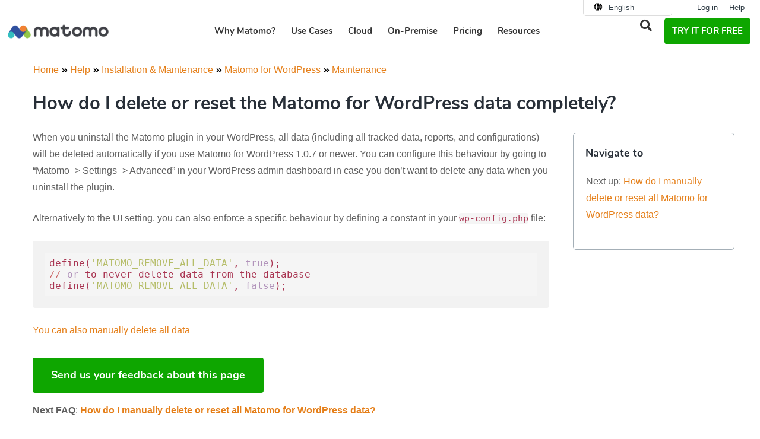

--- FILE ---
content_type: text/html; charset=UTF-8
request_url: https://matomo.org/faq/wordpress/how-do-i-delete-or-reset-the-matomo-for-wordpress-data-completely/
body_size: 27758
content:
<!DOCTYPE html>
<html lang="en">
<head>
	<meta charset="UTF-8">
<script>
var gform;gform||(document.addEventListener("gform_main_scripts_loaded",function(){gform.scriptsLoaded=!0}),document.addEventListener("gform/theme/scripts_loaded",function(){gform.themeScriptsLoaded=!0}),window.addEventListener("DOMContentLoaded",function(){gform.domLoaded=!0}),gform={domLoaded:!1,scriptsLoaded:!1,themeScriptsLoaded:!1,isFormEditor:()=>"function"==typeof InitializeEditor,callIfLoaded:function(o){return!(!gform.domLoaded||!gform.scriptsLoaded||!gform.themeScriptsLoaded&&!gform.isFormEditor()||(gform.isFormEditor()&&console.warn("The use of gform.initializeOnLoaded() is deprecated in the form editor context and will be removed in Gravity Forms 3.1."),o(),0))},initializeOnLoaded:function(o){gform.callIfLoaded(o)||(document.addEventListener("gform_main_scripts_loaded",()=>{gform.scriptsLoaded=!0,gform.callIfLoaded(o)}),document.addEventListener("gform/theme/scripts_loaded",()=>{gform.themeScriptsLoaded=!0,gform.callIfLoaded(o)}),window.addEventListener("DOMContentLoaded",()=>{gform.domLoaded=!0,gform.callIfLoaded(o)}))},hooks:{action:{},filter:{}},addAction:function(o,r,e,t){gform.addHook("action",o,r,e,t)},addFilter:function(o,r,e,t){gform.addHook("filter",o,r,e,t)},doAction:function(o){gform.doHook("action",o,arguments)},applyFilters:function(o){return gform.doHook("filter",o,arguments)},removeAction:function(o,r){gform.removeHook("action",o,r)},removeFilter:function(o,r,e){gform.removeHook("filter",o,r,e)},addHook:function(o,r,e,t,n){null==gform.hooks[o][r]&&(gform.hooks[o][r]=[]);var d=gform.hooks[o][r];null==n&&(n=r+"_"+d.length),gform.hooks[o][r].push({tag:n,callable:e,priority:t=null==t?10:t})},doHook:function(r,o,e){var t;if(e=Array.prototype.slice.call(e,1),null!=gform.hooks[r][o]&&((o=gform.hooks[r][o]).sort(function(o,r){return o.priority-r.priority}),o.forEach(function(o){"function"!=typeof(t=o.callable)&&(t=window[t]),"action"==r?t.apply(null,e):e[0]=t.apply(null,e)})),"filter"==r)return e[0]},removeHook:function(o,r,t,n){var e;null!=gform.hooks[o][r]&&(e=(e=gform.hooks[o][r]).filter(function(o,r,e){return!!(null!=n&&n!=o.tag||null!=t&&t!=o.priority)}),gform.hooks[o][r]=e)}});
</script>

	<link rel="preload" as="font" href="https://matomo.org/wp-content/themes/website-child/assets/fonts/nunito-v9-latin-ext-700.woff2" crossorigin>
<link rel="preload" as="font" href="https://matomo.org/wp-content/themes/website-child/assets/fonts/nunito-v9-latin-ext-regular.woff2" crossorigin>
<link rel="preload" as="font" href="https://matomo.org/wp-content/plugins/elementor/assets/lib/font-awesome/webfonts/fa-solid-900.woff2" crossorigin>
<link rel="preload" as="font" href="https://matomo.org/wp-content/plugins/elementor/assets/lib/font-awesome/webfonts/fa-regular-400.woff2" crossorigin>
<link rel="preconnect" href="https://demo-web.matomo.org" crossorigin /><script type="text/javascript">
const originalSetItem = Storage.prototype.setItem;

Storage.prototype.setItem = function(key, value) {
  if (key === "elementor") {
    // Prevent setting the specific key elementor for privacy compliance
    return;
  }

  originalSetItem.call(this, key, value);
};
</script><meta name='robots' content='index, follow, max-image-preview:large, max-snippet:-1, max-video-preview:-1' />
<link rel="alternate" hreflang="en" href="https://matomo.org/faq/wordpress/how-do-i-delete-or-reset-the-matomo-for-wordpress-data-completely/" />
<link rel="alternate" hreflang="fr" href="https://fr.matomo.org/faq/wordpress/how-do-i-delete-or-reset-the-matomo-for-wordpress-data-completely/" />
<link rel="alternate" hreflang="x-default" href="https://matomo.org/faq/wordpress/how-do-i-delete-or-reset-the-matomo-for-wordpress-data-completely/" />
<meta name="viewport" content="width=device-width, initial-scale=1">
	<!-- This site is optimized with the Yoast SEO plugin v26.7 - https://yoast.com/wordpress/plugins/seo/ -->
	<title>How do I delete or reset the Matomo for WordPress data completely? FAQ - Matomo for WordPress - Matomo Analytics Platform</title>
<link data-rocket-prefetch href="https://fr.matomo.org" rel="dns-prefetch">
<link data-rocket-prefetch href="https://m-img.org" rel="dns-prefetch">
<link data-rocket-prefetch href="https://privacy-proxy.usercentrics.eu" rel="dns-prefetch">
<link data-rocket-prefetch href="https://web.cmp.usercentrics.eu" rel="dns-prefetch"><link rel="preload" data-rocket-preload as="image" href="https://m-img.org/spai/w_170+q_lossless+ret_img+to_webp/matomo.org/wp-content/uploads/2018/10/matomo-logo-final-1-340x50.png" fetchpriority="high">
	<link rel="canonical" href="https://matomo.org/faq/wordpress/how-do-i-delete-or-reset-the-matomo-for-wordpress-data-completely/" />
	<meta property="og:locale" content="en_US" />
	<meta property="og:type" content="article" />
	<meta property="og:title" content="How do I delete or reset the Matomo for WordPress data completely? - Matomo for WordPress - Matomo Analytics Platform" />
	<meta property="og:url" content="https://matomo.org/faq/wordpress/how-do-i-delete-or-reset-the-matomo-for-wordpress-data-completely/" />
	<meta property="og:site_name" content="Analytics Platform - Matomo" />
	<meta property="article:publisher" content="https://www.facebook.com/Matomo.org" />
	<meta property="article:modified_time" content="2020-05-15T02:44:50+00:00" />
	<meta property="og:image" content="https://matomo.org/wp-content/uploads/2025/11/matomo-logo.jpg" />
	<meta property="og:image:width" content="1200" />
	<meta property="og:image:height" content="675" />
	<meta property="og:image:type" content="image/jpeg" />
	<meta name="twitter:card" content="summary_large_image" />
	<meta name="twitter:site" content="@matomo_org" />
	<meta name="twitter:label1" content="Est. reading time" />
	<meta name="twitter:data1" content="1 minute" />
	<script type="application/ld+json" class="yoast-schema-graph">{"@context":"https://schema.org","@graph":[{"@type":"TechArticle","@id":"https://matomo.org/faq/wordpress/how-do-i-delete-or-reset-the-matomo-for-wordpress-data-completely/#article","isPartOf":{"@id":"https://matomo.org/faq/wordpress/how-do-i-delete-or-reset-the-matomo-for-wordpress-data-completely/"},"author":{"name":"Thomas Steur","@id":"https://matomo.org/#/schema/person/5c7788907442fd8fbf966bab4ab2a405"},"headline":"How do I delete or reset the Matomo for WordPress data completely?","datePublished":"2019-11-13T03:27:09+00:00","dateModified":"2020-05-15T02:44:50+00:00","mainEntityOfPage":{"@id":"https://matomo.org/faq/wordpress/how-do-i-delete-or-reset-the-matomo-for-wordpress-data-completely/"},"wordCount":129,"commentCount":0,"publisher":{"@id":"https://matomo.org/#organization"},"inLanguage":"en-US","potentialAction":[{"@type":"CommentAction","name":"Comment","target":["https://matomo.org/faq/wordpress/how-do-i-delete-or-reset-the-matomo-for-wordpress-data-completely/#respond"]}]},{"@type":"WebPage","@id":"https://matomo.org/faq/wordpress/how-do-i-delete-or-reset-the-matomo-for-wordpress-data-completely/","url":"https://matomo.org/faq/wordpress/how-do-i-delete-or-reset-the-matomo-for-wordpress-data-completely/","name":"How do I delete or reset the Matomo for WordPress data completely? - Matomo for WordPress - Matomo Analytics Platform","isPartOf":{"@id":"https://matomo.org/#website"},"datePublished":"2019-11-13T03:27:09+00:00","dateModified":"2020-05-15T02:44:50+00:00","breadcrumb":{"@id":"https://matomo.org/faq/wordpress/how-do-i-delete-or-reset-the-matomo-for-wordpress-data-completely/#breadcrumb"},"inLanguage":"en-US","potentialAction":[{"@type":"ReadAction","target":["https://matomo.org/faq/wordpress/how-do-i-delete-or-reset-the-matomo-for-wordpress-data-completely/"]}]},{"@type":"BreadcrumbList","@id":"https://matomo.org/faq/wordpress/how-do-i-delete-or-reset-the-matomo-for-wordpress-data-completely/#breadcrumb","itemListElement":[{"@type":"ListItem","position":1,"name":"Home","item":"https://matomo.org/"},{"@type":"ListItem","position":2,"name":"FAQ","item":"https://matomo.org/blog/faq/"},{"@type":"ListItem","position":3,"name":"Matomo for WordPress","item":"https://matomo.org/faq/wordpress/"},{"@type":"ListItem","position":4,"name":"How do I delete or reset the Matomo for WordPress data completely?"}]},{"@type":"WebSite","@id":"https://matomo.org/#website","url":"https://matomo.org/","name":"Analytics Platform - Matomo","description":"","publisher":{"@id":"https://matomo.org/#organization"},"potentialAction":[{"@type":"SearchAction","target":{"@type":"EntryPoint","urlTemplate":"https://matomo.org/?s={search_term_string}"},"query-input":{"@type":"PropertyValueSpecification","valueRequired":true,"valueName":"search_term_string"}}],"inLanguage":"en-US"},{"@type":"Organization","@id":"https://matomo.org/#organization","name":"Matomo","alternateName":"Matomo","url":"https://matomo.org/","logo":{"@type":"ImageObject","inLanguage":"en-US","@id":"https://matomo.org/#/schema/logo/image/","url":"https://matomo.org/wp-content/uploads/2025/11/matomo-logo-square.jpg","contentUrl":"https://matomo.org/wp-content/uploads/2025/11/matomo-logo-square.jpg","width":696,"height":696,"caption":"Matomo"},"image":{"@id":"https://matomo.org/#/schema/logo/image/"},"sameAs":["https://www.facebook.com/Matomo.org","https://x.com/matomo_org"]},{"@type":"Person","@id":"https://matomo.org/#/schema/person/5c7788907442fd8fbf966bab4ab2a405","name":"Thomas Steur","image":{"@type":"ImageObject","inLanguage":"en-US","@id":"https://matomo.org/#/schema/person/image/","url":"https://matomo.org/wp-content/uploads/2013/12/thomas_s.png","contentUrl":"https://matomo.org/wp-content/uploads/2013/12/thomas_s.png","caption":"Thomas Steur"},"description":"Thomas is a Lead developer for Matomo. He created and maintains our Matomo Mobile app used by dozens of thousands users every week. Thomas has a passion for making Matomo mobile better and improving the Matomo platform by providing simple APIs and clean code.","sameAs":["https://x.com/tsteur"]}]}</script>
	<!-- / Yoast SEO plugin. -->


<link rel="alternate" title="oEmbed (JSON)" type="application/json+oembed" href="https://matomo.org/wp-json/oembed/1.0/embed?url=https%3A%2F%2Fmatomo.org%2Ffaq%2Fwordpress%2Fhow-do-i-delete-or-reset-the-matomo-for-wordpress-data-completely%2F" />
<link rel="alternate" title="oEmbed (XML)" type="text/xml+oembed" href="https://matomo.org/wp-json/oembed/1.0/embed?url=https%3A%2F%2Fmatomo.org%2Ffaq%2Fwordpress%2Fhow-do-i-delete-or-reset-the-matomo-for-wordpress-data-completely%2F&#038;format=xml" />
<style id='wp-img-auto-sizes-contain-inline-css'>
img:is([sizes=auto i],[sizes^="auto," i]){contain-intrinsic-size:3000px 1500px}
/*# sourceURL=wp-img-auto-sizes-contain-inline-css */
</style>
<link rel='stylesheet' id='wp-block-library-css' href='https://matomo.org/wp-includes/css/dist/block-library/style.min.css?ver=661bbe8fdb06a0661f7444a1ccb3a0fa' media="all" crossorigin="anonymous" />
<style id='classic-theme-styles-inline-css'>
/*! This file is auto-generated */
.wp-block-button__link{color:#fff;background-color:#32373c;border-radius:9999px;box-shadow:none;text-decoration:none;padding:calc(.667em + 2px) calc(1.333em + 2px);font-size:1.125em}.wp-block-file__button{background:#32373c;color:#fff;text-decoration:none}
/*# sourceURL=/wp-includes/css/classic-themes.min.css */
</style>
<link rel='stylesheet' id='wp-components-css' href='https://matomo.org/wp-includes/css/dist/components/style.min.css?ver=661bbe8fdb06a0661f7444a1ccb3a0fa' media="all" crossorigin="anonymous" />
<link rel='stylesheet' id='wp-preferences-css' href='https://matomo.org/wp-includes/css/dist/preferences/style.min.css?ver=661bbe8fdb06a0661f7444a1ccb3a0fa' media="all" crossorigin="anonymous" />
<link rel='stylesheet' id='wp-block-editor-css' href='https://matomo.org/wp-includes/css/dist/block-editor/style.min.css?ver=661bbe8fdb06a0661f7444a1ccb3a0fa' media="all" crossorigin="anonymous" />
<link rel='stylesheet' id='popup-maker-block-library-style-css' href='https://matomo.org/wp-content/plugins/popup-maker/dist/packages/block-library-style.css?ver=dbea705cfafe089d65f1' media="all" crossorigin="anonymous" />
<style id='global-styles-inline-css'>
:root{--wp--preset--aspect-ratio--square: 1;--wp--preset--aspect-ratio--4-3: 4/3;--wp--preset--aspect-ratio--3-4: 3/4;--wp--preset--aspect-ratio--3-2: 3/2;--wp--preset--aspect-ratio--2-3: 2/3;--wp--preset--aspect-ratio--16-9: 16/9;--wp--preset--aspect-ratio--9-16: 9/16;--wp--preset--color--black: #000000;--wp--preset--color--cyan-bluish-gray: #abb8c3;--wp--preset--color--white: #ffffff;--wp--preset--color--pale-pink: #f78da7;--wp--preset--color--vivid-red: #cf2e2e;--wp--preset--color--luminous-vivid-orange: #ff6900;--wp--preset--color--luminous-vivid-amber: #fcb900;--wp--preset--color--light-green-cyan: #7bdcb5;--wp--preset--color--vivid-green-cyan: #00d084;--wp--preset--color--pale-cyan-blue: #8ed1fc;--wp--preset--color--vivid-cyan-blue: #0693e3;--wp--preset--color--vivid-purple: #9b51e0;--wp--preset--color--contrast: var(--contrast);--wp--preset--color--contrast-2: var(--contrast-2);--wp--preset--color--contrast-3: var(--contrast-3);--wp--preset--color--base: var(--base);--wp--preset--color--base-2: var(--base-2);--wp--preset--color--base-3: var(--base-3);--wp--preset--color--accent: var(--accent);--wp--preset--gradient--vivid-cyan-blue-to-vivid-purple: linear-gradient(135deg,rgb(6,147,227) 0%,rgb(155,81,224) 100%);--wp--preset--gradient--light-green-cyan-to-vivid-green-cyan: linear-gradient(135deg,rgb(122,220,180) 0%,rgb(0,208,130) 100%);--wp--preset--gradient--luminous-vivid-amber-to-luminous-vivid-orange: linear-gradient(135deg,rgb(252,185,0) 0%,rgb(255,105,0) 100%);--wp--preset--gradient--luminous-vivid-orange-to-vivid-red: linear-gradient(135deg,rgb(255,105,0) 0%,rgb(207,46,46) 100%);--wp--preset--gradient--very-light-gray-to-cyan-bluish-gray: linear-gradient(135deg,rgb(238,238,238) 0%,rgb(169,184,195) 100%);--wp--preset--gradient--cool-to-warm-spectrum: linear-gradient(135deg,rgb(74,234,220) 0%,rgb(151,120,209) 20%,rgb(207,42,186) 40%,rgb(238,44,130) 60%,rgb(251,105,98) 80%,rgb(254,248,76) 100%);--wp--preset--gradient--blush-light-purple: linear-gradient(135deg,rgb(255,206,236) 0%,rgb(152,150,240) 100%);--wp--preset--gradient--blush-bordeaux: linear-gradient(135deg,rgb(254,205,165) 0%,rgb(254,45,45) 50%,rgb(107,0,62) 100%);--wp--preset--gradient--luminous-dusk: linear-gradient(135deg,rgb(255,203,112) 0%,rgb(199,81,192) 50%,rgb(65,88,208) 100%);--wp--preset--gradient--pale-ocean: linear-gradient(135deg,rgb(255,245,203) 0%,rgb(182,227,212) 50%,rgb(51,167,181) 100%);--wp--preset--gradient--electric-grass: linear-gradient(135deg,rgb(202,248,128) 0%,rgb(113,206,126) 100%);--wp--preset--gradient--midnight: linear-gradient(135deg,rgb(2,3,129) 0%,rgb(40,116,252) 100%);--wp--preset--font-size--small: 13px;--wp--preset--font-size--medium: 20px;--wp--preset--font-size--large: 36px;--wp--preset--font-size--x-large: 42px;--wp--preset--spacing--20: 0.44rem;--wp--preset--spacing--30: 0.67rem;--wp--preset--spacing--40: 1rem;--wp--preset--spacing--50: 1.5rem;--wp--preset--spacing--60: 2.25rem;--wp--preset--spacing--70: 3.38rem;--wp--preset--spacing--80: 5.06rem;--wp--preset--shadow--natural: 6px 6px 9px rgba(0, 0, 0, 0.2);--wp--preset--shadow--deep: 12px 12px 50px rgba(0, 0, 0, 0.4);--wp--preset--shadow--sharp: 6px 6px 0px rgba(0, 0, 0, 0.2);--wp--preset--shadow--outlined: 6px 6px 0px -3px rgb(255, 255, 255), 6px 6px rgb(0, 0, 0);--wp--preset--shadow--crisp: 6px 6px 0px rgb(0, 0, 0);}:where(.is-layout-flex){gap: 0.5em;}:where(.is-layout-grid){gap: 0.5em;}body .is-layout-flex{display: flex;}.is-layout-flex{flex-wrap: wrap;align-items: center;}.is-layout-flex > :is(*, div){margin: 0;}body .is-layout-grid{display: grid;}.is-layout-grid > :is(*, div){margin: 0;}:where(.wp-block-columns.is-layout-flex){gap: 2em;}:where(.wp-block-columns.is-layout-grid){gap: 2em;}:where(.wp-block-post-template.is-layout-flex){gap: 1.25em;}:where(.wp-block-post-template.is-layout-grid){gap: 1.25em;}.has-black-color{color: var(--wp--preset--color--black) !important;}.has-cyan-bluish-gray-color{color: var(--wp--preset--color--cyan-bluish-gray) !important;}.has-white-color{color: var(--wp--preset--color--white) !important;}.has-pale-pink-color{color: var(--wp--preset--color--pale-pink) !important;}.has-vivid-red-color{color: var(--wp--preset--color--vivid-red) !important;}.has-luminous-vivid-orange-color{color: var(--wp--preset--color--luminous-vivid-orange) !important;}.has-luminous-vivid-amber-color{color: var(--wp--preset--color--luminous-vivid-amber) !important;}.has-light-green-cyan-color{color: var(--wp--preset--color--light-green-cyan) !important;}.has-vivid-green-cyan-color{color: var(--wp--preset--color--vivid-green-cyan) !important;}.has-pale-cyan-blue-color{color: var(--wp--preset--color--pale-cyan-blue) !important;}.has-vivid-cyan-blue-color{color: var(--wp--preset--color--vivid-cyan-blue) !important;}.has-vivid-purple-color{color: var(--wp--preset--color--vivid-purple) !important;}.has-black-background-color{background-color: var(--wp--preset--color--black) !important;}.has-cyan-bluish-gray-background-color{background-color: var(--wp--preset--color--cyan-bluish-gray) !important;}.has-white-background-color{background-color: var(--wp--preset--color--white) !important;}.has-pale-pink-background-color{background-color: var(--wp--preset--color--pale-pink) !important;}.has-vivid-red-background-color{background-color: var(--wp--preset--color--vivid-red) !important;}.has-luminous-vivid-orange-background-color{background-color: var(--wp--preset--color--luminous-vivid-orange) !important;}.has-luminous-vivid-amber-background-color{background-color: var(--wp--preset--color--luminous-vivid-amber) !important;}.has-light-green-cyan-background-color{background-color: var(--wp--preset--color--light-green-cyan) !important;}.has-vivid-green-cyan-background-color{background-color: var(--wp--preset--color--vivid-green-cyan) !important;}.has-pale-cyan-blue-background-color{background-color: var(--wp--preset--color--pale-cyan-blue) !important;}.has-vivid-cyan-blue-background-color{background-color: var(--wp--preset--color--vivid-cyan-blue) !important;}.has-vivid-purple-background-color{background-color: var(--wp--preset--color--vivid-purple) !important;}.has-black-border-color{border-color: var(--wp--preset--color--black) !important;}.has-cyan-bluish-gray-border-color{border-color: var(--wp--preset--color--cyan-bluish-gray) !important;}.has-white-border-color{border-color: var(--wp--preset--color--white) !important;}.has-pale-pink-border-color{border-color: var(--wp--preset--color--pale-pink) !important;}.has-vivid-red-border-color{border-color: var(--wp--preset--color--vivid-red) !important;}.has-luminous-vivid-orange-border-color{border-color: var(--wp--preset--color--luminous-vivid-orange) !important;}.has-luminous-vivid-amber-border-color{border-color: var(--wp--preset--color--luminous-vivid-amber) !important;}.has-light-green-cyan-border-color{border-color: var(--wp--preset--color--light-green-cyan) !important;}.has-vivid-green-cyan-border-color{border-color: var(--wp--preset--color--vivid-green-cyan) !important;}.has-pale-cyan-blue-border-color{border-color: var(--wp--preset--color--pale-cyan-blue) !important;}.has-vivid-cyan-blue-border-color{border-color: var(--wp--preset--color--vivid-cyan-blue) !important;}.has-vivid-purple-border-color{border-color: var(--wp--preset--color--vivid-purple) !important;}.has-vivid-cyan-blue-to-vivid-purple-gradient-background{background: var(--wp--preset--gradient--vivid-cyan-blue-to-vivid-purple) !important;}.has-light-green-cyan-to-vivid-green-cyan-gradient-background{background: var(--wp--preset--gradient--light-green-cyan-to-vivid-green-cyan) !important;}.has-luminous-vivid-amber-to-luminous-vivid-orange-gradient-background{background: var(--wp--preset--gradient--luminous-vivid-amber-to-luminous-vivid-orange) !important;}.has-luminous-vivid-orange-to-vivid-red-gradient-background{background: var(--wp--preset--gradient--luminous-vivid-orange-to-vivid-red) !important;}.has-very-light-gray-to-cyan-bluish-gray-gradient-background{background: var(--wp--preset--gradient--very-light-gray-to-cyan-bluish-gray) !important;}.has-cool-to-warm-spectrum-gradient-background{background: var(--wp--preset--gradient--cool-to-warm-spectrum) !important;}.has-blush-light-purple-gradient-background{background: var(--wp--preset--gradient--blush-light-purple) !important;}.has-blush-bordeaux-gradient-background{background: var(--wp--preset--gradient--blush-bordeaux) !important;}.has-luminous-dusk-gradient-background{background: var(--wp--preset--gradient--luminous-dusk) !important;}.has-pale-ocean-gradient-background{background: var(--wp--preset--gradient--pale-ocean) !important;}.has-electric-grass-gradient-background{background: var(--wp--preset--gradient--electric-grass) !important;}.has-midnight-gradient-background{background: var(--wp--preset--gradient--midnight) !important;}.has-small-font-size{font-size: var(--wp--preset--font-size--small) !important;}.has-medium-font-size{font-size: var(--wp--preset--font-size--medium) !important;}.has-large-font-size{font-size: var(--wp--preset--font-size--large) !important;}.has-x-large-font-size{font-size: var(--wp--preset--font-size--x-large) !important;}
:where(.wp-block-post-template.is-layout-flex){gap: 1.25em;}:where(.wp-block-post-template.is-layout-grid){gap: 1.25em;}
:where(.wp-block-term-template.is-layout-flex){gap: 1.25em;}:where(.wp-block-term-template.is-layout-grid){gap: 1.25em;}
:where(.wp-block-columns.is-layout-flex){gap: 2em;}:where(.wp-block-columns.is-layout-grid){gap: 2em;}
:root :where(.wp-block-pullquote){font-size: 1.5em;line-height: 1.6;}
/*# sourceURL=global-styles-inline-css */
</style>
<link rel='stylesheet' id='piwik_elementor_css-css' href='https://matomo.org/wp-content/themes/website-child/assets/css/global.css?ver=661bbe8fdb06a0661f7444a1ccb3a0fa' media="all" crossorigin="anonymous" />
<link rel='stylesheet' id='piwik_help_css-css' href='https://matomo.org/wp-content/themes/website-child/assets/css/help.css?ver=661bbe8fdb06a0661f7444a1ccb3a0fa' media="all" crossorigin="anonymous" />
<link rel='stylesheet' id='piwik_bootstrap_css-css' href='https://matomo.org/wp-content/themes/website-child/assets/css/bootstrap.min.css?ver=661bbe8fdb06a0661f7444a1ccb3a0fa' media="all" crossorigin="anonymous" />
<link rel='stylesheet' id='wpml-legacy-horizontal-list-0-css' href='https://matomo.org/wp-content/plugins/sitepress-multilingual-cms/templates/language-switchers/legacy-list-horizontal/style.min.css?ver=1' media="all" crossorigin="anonymous" />
<link rel='stylesheet' id='megamenu-css' href='https://matomo.org/wp-content/uploads/maxmegamenu/style_en.css?ver=09407c' media="all" crossorigin="anonymous" />
<link rel='stylesheet' id='generate-style-grid-css' href='https://matomo.org/wp-content/themes/generatepress/assets/css/unsemantic-grid.min.css?ver=3.6.1' media="all" crossorigin="anonymous" />
<link rel='stylesheet' id='generate-style-css' href='https://matomo.org/wp-content/themes/generatepress/assets/css/style.min.css?ver=3.6.1' media="all" crossorigin="anonymous" />
<style id='generate-style-inline-css'>
body{background-color:#ffffff;color:#47525f;}a{color:#e57f19;}a:visited{color:#e57f19;}a:hover, a:focus, a:active{color:#e57f19;}body .grid-container{max-width:1000px;}.wp-block-group__inner-container{max-width:1000px;margin-left:auto;margin-right:auto;}.generate-back-to-top{font-size:20px;border-radius:3px;position:fixed;bottom:30px;right:30px;line-height:40px;width:40px;text-align:center;z-index:10;transition:opacity 300ms ease-in-out;opacity:0.1;transform:translateY(1000px);}.generate-back-to-top__show{opacity:1;transform:translateY(0);}:root{--contrast:#222222;--contrast-2:#575760;--contrast-3:#b2b2be;--base:#f0f0f0;--base-2:#f7f8f9;--base-3:#ffffff;--accent:#1e73be;}:root .has-contrast-color{color:var(--contrast);}:root .has-contrast-background-color{background-color:var(--contrast);}:root .has-contrast-2-color{color:var(--contrast-2);}:root .has-contrast-2-background-color{background-color:var(--contrast-2);}:root .has-contrast-3-color{color:var(--contrast-3);}:root .has-contrast-3-background-color{background-color:var(--contrast-3);}:root .has-base-color{color:var(--base);}:root .has-base-background-color{background-color:var(--base);}:root .has-base-2-color{color:var(--base-2);}:root .has-base-2-background-color{background-color:var(--base-2);}:root .has-base-3-color{color:var(--base-3);}:root .has-base-3-background-color{background-color:var(--base-3);}:root .has-accent-color{color:var(--accent);}:root .has-accent-background-color{background-color:var(--accent);}body, button, input, select, textarea{font-family:Arial, Helvetica, sans-serif;font-size:16px;}body{line-height:1.8;}.entry-content > [class*="wp-block-"]:not(:last-child):not(.wp-block-heading){margin-bottom:1.5em;}.top-bar{font-family:"Droid Serif", serif;font-weight:500;font-size:16px;}.main-title{font-size:30px;}.site-description{font-size:16px;}.main-navigation a, .menu-toggle{font-weight:600;text-transform:uppercase;font-size:14px;}.main-navigation .main-nav ul ul li a{font-size:13px;}.widget-title{font-family:"Nunito", sans-serif;font-weight:700;text-transform:uppercase;font-size:14px;margin-bottom:24px;}.sidebar .widget, .footer-widgets .widget{font-size:14px;}button:not(.menu-toggle),html input[type="button"],input[type="reset"],input[type="submit"],.button,.wp-block-button .wp-block-button__link{font-family:"Nunito", sans-serif;font-weight:600;font-size:18px;}h1{font-family:"Nunito", sans-serif;font-weight:700;text-transform:uppercase;font-size:32px;}h2{font-family:"Nunito", sans-serif;font-weight:700;font-size:24px;line-height:1.5em;}h3{font-family:"Nunito", sans-serif;font-weight:700;font-size:18px;line-height:1.5em;}h4{font-family:"Nunito", sans-serif;font-weight:700;font-size:17px;line-height:1.4em;}h5{font-family:"Nunito", sans-serif;font-weight:400;font-size:17px;line-height:1.4em;}h6{font-family:"Nunito", sans-serif;font-weight:700;font-size:14px;line-height:1.4em;}.site-info{font-size:11px;}@media (max-width:768px){.main-title{font-size:30px;}h1{font-size:22px;}h2{font-size:20px;}}.top-bar{background-color:#555e63;color:#ffffff;}.top-bar a{color:#ffffff;}.top-bar a:hover{color:#ffffff;}.site-header{background-color:#282f38;color:#282f38;}.site-header a{color:#ffffff;}.site-header a:hover{color:#e57f19;}.main-title a,.main-title a:hover{color:#ffffff;}.site-description{color:#999999;}.mobile-menu-control-wrapper .menu-toggle,.mobile-menu-control-wrapper .menu-toggle:hover,.mobile-menu-control-wrapper .menu-toggle:focus,.has-inline-mobile-toggle #site-navigation.toggled{background-color:rgba(0, 0, 0, 0.02);}.main-navigation,.main-navigation ul ul{background-color:#282f38;}.main-navigation .main-nav ul li a, .main-navigation .menu-toggle, .main-navigation .menu-bar-items{color:#ffffff;}.main-navigation .main-nav ul li:not([class*="current-menu-"]):hover > a, .main-navigation .main-nav ul li:not([class*="current-menu-"]):focus > a, .main-navigation .main-nav ul li.sfHover:not([class*="current-menu-"]) > a, .main-navigation .menu-bar-item:hover > a, .main-navigation .menu-bar-item.sfHover > a{color:#e05e59;background-color:#282f38;}button.menu-toggle:hover,button.menu-toggle:focus,.main-navigation .mobile-bar-items a,.main-navigation .mobile-bar-items a:hover,.main-navigation .mobile-bar-items a:focus{color:#ffffff;}.main-navigation .main-nav ul li[class*="current-menu-"] > a{color:#ffffff;background-color:#282f38;}.navigation-search input[type="search"],.navigation-search input[type="search"]:active, .navigation-search input[type="search"]:focus, .main-navigation .main-nav ul li.search-item.active > a, .main-navigation .menu-bar-items .search-item.active > a{color:#e05e59;background-color:#282f38;}.main-navigation ul ul{background-color:#d35c58;}.main-navigation .main-nav ul ul li a{color:#ffffff;}.main-navigation .main-nav ul ul li:not([class*="current-menu-"]):hover > a,.main-navigation .main-nav ul ul li:not([class*="current-menu-"]):focus > a, .main-navigation .main-nav ul ul li.sfHover:not([class*="current-menu-"]) > a{color:#ffffff;background-color:#e05e59;}.main-navigation .main-nav ul ul li[class*="current-menu-"] > a{color:#ffffff;background-color:#d35c58;}.separate-containers .inside-article, .separate-containers .comments-area, .separate-containers .page-header, .one-container .container, .separate-containers .paging-navigation, .inside-page-header{color:#606060;background-color:#ffffff;}.inside-article a,.paging-navigation a,.comments-area a,.page-header a{color:#e57f19;}.inside-article a:hover,.paging-navigation a:hover,.comments-area a:hover,.page-header a:hover{color:#e57f19;}.entry-header h1,.page-header h1{color:#282f38;}.entry-title a{color:#47525f;}.entry-title a:hover{color:#677687;}.entry-meta{color:#888888;}.entry-meta a{color:#888888;}.entry-meta a:hover{color:#999999;}h1{color:#ffffff;}h2{color:#282f38;}h3{color:#000000;}h4{color:#47525f;}h5{color:#47525f;}.sidebar .widget{color:#606060;background-color:#f9f9f9;}.sidebar .widget a{color:#d35c58;}.sidebar .widget a:hover{color:#e05e59;}.sidebar .widget .widget-title{color:#47525f;}.footer-widgets{background-color:#ffffff;}.footer-widgets a{color:#606060;}.footer-widgets a:hover{color:#e57f19;}.footer-widgets .widget-title{color:#282f38;}.site-info{color:#282f38;background-color:#ffffff;}.site-info a{color:#282f38;}.site-info a:hover{color:#e57f19;}.footer-bar .widget_nav_menu .current-menu-item a{color:#e57f19;}input[type="text"],input[type="email"],input[type="url"],input[type="password"],input[type="search"],input[type="tel"],input[type="number"],textarea,select{color:#666666;background-color:#fafafa;border-color:#cccccc;}input[type="text"]:focus,input[type="email"]:focus,input[type="url"]:focus,input[type="password"]:focus,input[type="search"]:focus,input[type="tel"]:focus,input[type="number"]:focus,textarea:focus,select:focus{color:#666666;background-color:#ffffff;border-color:#bfbfbf;}button,html input[type="button"],input[type="reset"],input[type="submit"],a.button,a.wp-block-button__link:not(.has-background){color:#ffffff;background-color:#e57f19;}button:hover,html input[type="button"]:hover,input[type="reset"]:hover,input[type="submit"]:hover,a.button:hover,button:focus,html input[type="button"]:focus,input[type="reset"]:focus,input[type="submit"]:focus,a.button:focus,a.wp-block-button__link:not(.has-background):active,a.wp-block-button__link:not(.has-background):focus,a.wp-block-button__link:not(.has-background):hover{color:#ffffff;background-color:#282f38;}a.generate-back-to-top{background-color:#ffffff;color:#282f38;}a.generate-back-to-top:hover,a.generate-back-to-top:focus{background-color:#e57f19;color:#ffffff;}:root{--gp-search-modal-bg-color:var(--base-3);--gp-search-modal-text-color:var(--contrast);--gp-search-modal-overlay-bg-color:rgba(0,0,0,0.2);}@media (max-width:768px){.main-navigation .menu-bar-item:hover > a, .main-navigation .menu-bar-item.sfHover > a{background:none;color:#ffffff;}}.inside-top-bar{padding:10px;}.inside-header{padding:30px 20px 30px 20px;}.separate-containers .inside-article, .separate-containers .comments-area, .separate-containers .page-header, .separate-containers .paging-navigation, .one-container .site-content, .inside-page-header{padding:0px 40px 60px 40px;}.site-main .wp-block-group__inner-container{padding:0px 40px 60px 40px;}.entry-content .alignwide, body:not(.no-sidebar) .entry-content .alignfull{margin-left:-40px;width:calc(100% + 80px);max-width:calc(100% + 80px);}.main-navigation .main-nav ul li a,.menu-toggle,.main-navigation .mobile-bar-items a{line-height:45px;}.main-navigation .main-nav ul ul li a{padding:20px;}.navigation-search input[type="search"]{height:45px;}.rtl .menu-item-has-children .dropdown-menu-toggle{padding-left:20px;}.menu-item-has-children ul .dropdown-menu-toggle{padding-top:20px;padding-bottom:20px;margin-top:-20px;}.rtl .main-navigation .main-nav ul li.menu-item-has-children > a{padding-right:20px;}.widget-area .widget{padding:25px;}.footer-widgets{padding:60px 50px 10px 50px;}.site-info{padding:40px 40px 40px 41px;}@media (max-width:768px){.separate-containers .inside-article, .separate-containers .comments-area, .separate-containers .page-header, .separate-containers .paging-navigation, .one-container .site-content, .inside-page-header{padding:20px 20px 60px 20px;}.site-main .wp-block-group__inner-container{padding:20px 20px 60px 20px;}.site-info{padding-right:10px;padding-left:10px;}.entry-content .alignwide, body:not(.no-sidebar) .entry-content .alignfull{margin-left:-20px;width:calc(100% + 40px);max-width:calc(100% + 40px);}}@media (max-width:768px){.main-navigation .menu-toggle,.main-navigation .mobile-bar-items,.sidebar-nav-mobile:not(#sticky-placeholder){display:block;}.main-navigation ul,.gen-sidebar-nav{display:none;}[class*="nav-float-"] .site-header .inside-header > *{float:none;clear:both;}}
@media (max-width:768px){.main-navigation:not(.slideout-navigation) a, .main-navigation .menu-toggle, .main-navigation .menu-bar-items{font-size:14px;}.main-navigation:not(.slideout-navigation) .main-nav ul ul li a{font-size:13px;}}
@media (max-width:768px){.main-navigation .menu-toggle,.main-navigation .mobile-bar-items a,.main-navigation .menu-bar-item > a{padding-left:20px;padding-right:20px;}.main-navigation .main-nav ul li a,.main-navigation .menu-toggle,.main-navigation .mobile-bar-items a,.main-navigation .menu-bar-item > a{line-height:56px;}.main-navigation .site-logo.navigation-logo img, .mobile-header-navigation .site-logo.mobile-header-logo img, .navigation-search input[type="search"]{height:56px;}}
/*# sourceURL=generate-style-inline-css */
</style>
<link rel='stylesheet' id='generate-mobile-style-css' href='https://matomo.org/wp-content/themes/generatepress/assets/css/mobile.min.css?ver=3.6.1' media="all" crossorigin="anonymous" />
<link rel='stylesheet' id='generate-child-css' href='https://matomo.org/wp-content/themes/website-child/style.css?ver=1762111268' media="all" crossorigin="anonymous" />
<link rel='stylesheet' id='elementor-frontend-css' href='https://matomo.org/wp-content/plugins/elementor/assets/css/frontend.min.css?ver=3.34.1' media="all" crossorigin="anonymous" />
<style id='elementor-frontend-inline-css'>
.elementor-kit-39630{--e-global-color-primary:#571AF2;--e-global-color-secondary:#333333;--e-global-color-text:#333333;--e-global-color-accent:#0EA600;--e-global-color-4c43b6a1:#6EC1E4;--e-global-color-6730b283:#54595F;--e-global-color-68db87b5:#7A7A7A;--e-global-color-2e4008d4:#61CE70;--e-global-color-3d847da4:#4054B2;--e-global-color-260a0d76:#23A455;--e-global-color-33f42e58:#000;--e-global-color-d21cd4e:#FFF;--e-global-color-0970cad:#F38334;--e-global-color-e2c2c8a:#3F4445;--e-global-color-7b67e5a:#3152A0;--e-global-color-0a241db:#EDF5FF;--e-global-typography-primary-font-family:"Nunito";--e-global-typography-primary-font-weight:700;--e-global-typography-secondary-font-family:"Nunito";--e-global-typography-secondary-font-weight:400;--e-global-typography-text-font-family:"Arial";--e-global-typography-text-font-weight:400;--e-global-typography-accent-font-family:"Nunito";--e-global-typography-accent-font-weight:400;}.elementor-kit-39630 e-page-transition{background-color:#FFBC7D;}.elementor-section.elementor-section-boxed > .elementor-container{max-width:1140px;}.e-con{--container-max-width:1140px;}.elementor-widget:not(:last-child){margin-block-end:0px;}.elementor-element{--widgets-spacing:0px 0px;--widgets-spacing-row:0px;--widgets-spacing-column:0px;}{}h1.entry-title{display:var(--page-title-display);}@media(max-width:1024px){.elementor-section.elementor-section-boxed > .elementor-container{max-width:1024px;}.e-con{--container-max-width:1024px;}}@media(max-width:767px){.elementor-section.elementor-section-boxed > .elementor-container{max-width:767px;}.e-con{--container-max-width:767px;}}
/*# sourceURL=elementor-frontend-inline-css */
</style>
<link rel='stylesheet' id='highlight-css' href='https://matomo.org/wp-content/plugins/markdown/highlight/tomorrow-night.css?ver=1.0.0' media="all" crossorigin="anonymous" />
<link rel='stylesheet' id='tablepress-default-css' href='https://matomo.org/wp-content/tablepress-combined.min.css?ver=217' media="all" crossorigin="anonymous" />
<link rel='stylesheet' id='matomo_sprite-css' href='https://matomo.org/wp-content/themes/website-child/assets/img/sprites/sprite.css?ver=4e6facf06b484b7a4e30141789370ade' media="all" crossorigin="anonymous" />
<link rel='stylesheet' id='elementor-icons-shared-0-css' href='https://matomo.org/wp-content/plugins/elementor/assets/lib/font-awesome/css/fontawesome.min.css?ver=5.15.3' media="all" crossorigin="anonymous" />
<link rel='stylesheet' id='elementor-icons-fa-regular-css' href='https://matomo.org/wp-content/plugins/elementor/assets/lib/font-awesome/css/regular.min.css?ver=5.15.3' media="all" crossorigin="anonymous" />
<link rel='stylesheet' id='elementor-icons-fa-solid-css' href='https://matomo.org/wp-content/plugins/elementor/assets/lib/font-awesome/css/solid.min.css?ver=5.15.3' media="all" crossorigin="anonymous" />
<script src="https://matomo.org/wp-includes/js/jquery/jquery.min.js?ver=3.7.1" id="jquery-core-js"></script>
<script src="https://matomo.org/wp-includes/js/jquery/jquery-migrate.min.js?ver=3.4.1" id="jquery-migrate-js"></script>
<script id="piwik_help_faq_js-js-extra">
var ajax_faq_object = {"ajax_url":"https://matomo.org/wp-admin/admin-ajax.php","id":"37556","nonce":"a7be7208d0"};
//# sourceURL=piwik_help_faq_js-js-extra
</script>
<script src="https://matomo.org/wp-content/themes/website-child/assets/js/faq.js?ver=661bbe8fdb06a0661f7444a1ccb3a0fa" id="piwik_help_faq_js-js"></script>
<script src="https://matomo.org/wp-content/themes/website-child/assets/js/faq_filter.js?ver=661bbe8fdb06a0661f7444a1ccb3a0fa" id="piwik_help_faq_filter_js-js"></script>
<script src="https://matomo.org/wp-content/plugins/markdown/highlight/highlight.pack.js?ver=1.0.0" id="highlight-js"></script>
<script src="https://matomo.org/wp-content/themes/website-child/assets/js/video.js?ver=4" id="ourvideos-js"></script>
<link rel="https://api.w.org/" href="https://matomo.org/wp-json/" /><meta name="generator" content="WPML ver:4.8.6 stt:1,4;" />
<script type="text/javascript">/* <![CDATA[ */
  function external_links_in_new_windows_loop() {
    if (!document.links) {
      document.links = document.getElementsByTagName('a');
    }
    var change_link = false;
    var force = '';
    var ignore = '';

    for (var t=0; t<document.links.length; t++) {
      var all_links = document.links[t];
      change_link = false;
      
      if(document.links[t].hasAttribute('onClick') == false) {
        // forced if the address starts with http (or also https), but does not link to the current domain
        if(all_links.href.search(/^http/) != -1 && all_links.href.search('matomo.org') == -1 && all_links.href.search(/^#/) == -1) {
          // console.log('Changed ' + all_links.href);
          change_link = true;
        }
          
        if(force != '' && all_links.href.search(force) != -1) {
          // forced
          // console.log('force ' + all_links.href);
          change_link = true;
        }
        
        if(ignore != '' && all_links.href.search(ignore) != -1) {
          // console.log('ignore ' + all_links.href);
          // ignored
          change_link = false;
        }

        if(change_link == true) {
          // console.log('Changed ' + all_links.href);
          document.links[t].setAttribute('onClick', 'javascript:window.open(\'' + all_links.href.replace(/'/g, '') + '\', \'_blank\', \'noopener\'); return false;');
          document.links[t].removeAttribute('target');
        }
      }
    }
  }
  
  // Load
  function external_links_in_new_windows_load(func)
  {  
    var oldonload = window.onload;
    if (typeof window.onload != 'function'){
      window.onload = func;
    } else {
      window.onload = function(){
        oldonload();
        func();
      }
    }
  }

  external_links_in_new_windows_load(external_links_in_new_windows_loop);
  /* ]]> */</script>

<meta name="facebook-domain-verification" content="5uq41ekbmfppd52cqid4dr76p8x2ct" />
    <link rel="preconnect" href="//privacy-proxy.usercentrics.eu">
    <link rel="preload" href="//privacy-proxy.usercentrics.eu/latest/uc-block.bundle.js" as="script">
    <script id="usercentrics-cmp" src="https://web.cmp.usercentrics.eu/ui/loader.js" data-ruleset-id="6aAQmNLzvgWkfQ" async></script>
    <script type="application/javascript" src="https://privacy-proxy.usercentrics.eu/latest/uc-block.bundle.js"></script>

    <meta name="generator" content="Elementor 3.34.1; features: additional_custom_breakpoints; settings: css_print_method-internal, google_font-disabled, font_display-auto">
			<style>
				.e-con.e-parent:nth-of-type(n+4):not(.e-lazyloaded):not(.e-no-lazyload),
				.e-con.e-parent:nth-of-type(n+4):not(.e-lazyloaded):not(.e-no-lazyload) * {
					background-image: none !important;
				}
				@media screen and (max-height: 1024px) {
					.e-con.e-parent:nth-of-type(n+3):not(.e-lazyloaded):not(.e-no-lazyload),
					.e-con.e-parent:nth-of-type(n+3):not(.e-lazyloaded):not(.e-no-lazyload) * {
						background-image: none !important;
					}
				}
				@media screen and (max-height: 640px) {
					.e-con.e-parent:nth-of-type(n+2):not(.e-lazyloaded):not(.e-no-lazyload),
					.e-con.e-parent:nth-of-type(n+2):not(.e-lazyloaded):not(.e-no-lazyload) * {
						background-image: none !important;
					}
				}
			</style>
			<link rel="icon" href="https://m-img.org/spai/q_lossless+ret_img+to_webp/matomo.org/wp-content/uploads/2018/11/cropped-DefaultIcon-32x32.png" data-spai-egr="1" sizes="32x32" />
<link rel="icon" href="https://m-img.org/spai/q_lossless+ret_img+to_webp/matomo.org/wp-content/uploads/2018/11/cropped-DefaultIcon-192x192.png" data-spai-egr="1" sizes="192x192" />
<link rel="apple-touch-icon" href="https://m-img.org/spai/q_lossless+ret_img+to_webp/matomo.org/wp-content/uploads/2018/11/cropped-DefaultIcon-180x180.png" data-spai-egr="1" />
<meta name="msapplication-TileImage" content="https://matomo.org/wp-content/uploads/2018/11/cropped-DefaultIcon-270x270.png" />
		<style id="wp-custom-css">
			.inside-article a.elementor-button {
    color: #FFFFFF;
}
.inside-article a.elementor-button:hover {
    color: #e57f19;
}
.gform_wrapper.gravity-theme .gform_save_link.button.gform-theme-button--secondary{
	  align-self: flex-end;
		padding: 10px 20px;
    font-size: 18px;
    font-weight: 600;
    color: #606060;
    border-style: solid;
    border-width: 1px 1px 1px 1px;
		border-color: #606060;
}

.gform_wrapper.gravity-theme .gform_save_link.button.gform-theme-button--secondary:hover{
		background-color: #ebebeb !important;
		border-color: #9d9d9d;
}


@media only screen and (max-width: 641px) {
    .gform_wrapper.gravity-theme .gform_save_link.button.gform-theme-button--secondary {
        line-height: 2;
        min-height: 32px;
    }
}

.gform_wrapper.gravity-theme .gfield_description{
	padding-top: 0px;
}

.gform_required_legend{
	display: none;
}

.gform_wrapper .gform_footer input[name="gform_send_resume_link_button"] {
    padding: 10px 20px;
    font-size: 18px;
}

.site-footer[data-wpr-lazyrender] { content-visibility: visible !important; }
		</style>
		<style type="text/css">/** Mega Menu CSS: fs **/</style>
<link href="https://m-img.org" rel="preconnect" crossorigin></head>

<body class="wp-singular faq-template-default single single-faq postid-37556 wp-embed-responsive wp-theme-generatepress wp-child-theme-website-child post-image-above-header post-image-aligned-left mega-menu-primary how-do-i-delete-or-reset-the-matomo-for-wordpress-data-completely no-sidebar nav-above-header one-container fluid-header active-footer-widgets-4 nav-aligned-center header-aligned-left dropdown-hover elementor-default elementor-kit-39630" itemtype="https://schema.org/Blog" itemscope>
	<a class="screen-reader-text skip-link" href="#content" title="Skip to content">Skip to content</a>		<nav class="main-navigation sub-menu-right" id="site-navigation" aria-label="Primary"  itemtype="https://schema.org/SiteNavigationElement" itemscope>
			<div class="inside-navigation">
								<button class="menu-toggle" aria-controls="primary-menu" aria-expanded="false">
					<span class="gp-icon icon-menu-bars"><svg viewBox="0 0 512 512" aria-hidden="true" xmlns="http://www.w3.org/2000/svg" width="1em" height="1em"><path d="M0 96c0-13.255 10.745-24 24-24h464c13.255 0 24 10.745 24 24s-10.745 24-24 24H24c-13.255 0-24-10.745-24-24zm0 160c0-13.255 10.745-24 24-24h464c13.255 0 24 10.745 24 24s-10.745 24-24 24H24c-13.255 0-24-10.745-24-24zm0 160c0-13.255 10.745-24 24-24h464c13.255 0 24 10.745 24 24s-10.745 24-24 24H24c-13.255 0-24-10.745-24-24z" /></svg><svg viewBox="0 0 512 512" aria-hidden="true" xmlns="http://www.w3.org/2000/svg" width="1em" height="1em"><path d="M71.029 71.029c9.373-9.372 24.569-9.372 33.942 0L256 222.059l151.029-151.03c9.373-9.372 24.569-9.372 33.942 0 9.372 9.373 9.372 24.569 0 33.942L289.941 256l151.03 151.029c9.372 9.373 9.372 24.569 0 33.942-9.373 9.372-24.569 9.372-33.942 0L256 289.941l-151.029 151.03c-9.373 9.372-24.569 9.372-33.942 0-9.372-9.373-9.372-24.569 0-33.942L222.059 256 71.029 104.971c-9.372-9.373-9.372-24.569 0-33.942z" /></svg></span><span class="mobile-menu">Menu</span>				</button>
				<div id="mega-menu-wrap-primary" class="mega-menu-wrap"><div class="mega-menu-toggle"><div class="mega-toggle-blocks-left"><div class='mega-toggle-block mega-logo-block mega-toggle-block-1' id='mega-toggle-block-1'><a class="mega-menu-logo" href="https://matomo.org" target="_self"><img class="mega-menu-logo" src="[data-uri]" data-spai="1" alt="Matomo" /><noscript data-spai="1"><img class="mega-menu-logo" src="https://m-img.org/spai/q_lossless+ret_img+to_webp/matomo.org/wp-content/uploads/2020/03/matomo-logo-winner-mobile3.png" data-spai-egr="1" alt="Matomo" /></noscript></a></div></div><div class="mega-toggle-blocks-center"></div><div class="mega-toggle-blocks-right"><div class='mega-toggle-block mega-menu-toggle-block mega-toggle-block-2' id='mega-toggle-block-2' tabindex='0'><button class='mega-toggle-standard mega-toggle-label' aria-expanded='false'><span class='mega-toggle-label-closed'>MENU</span><span class='mega-toggle-label-open'>MENU</span></button></div></div></div><ul id="mega-menu-primary" class="mega-menu max-mega-menu mega-menu-horizontal mega-no-js" data-event="hover_intent" data-effect="fade_up" data-effect-speed="200" data-effect-mobile="disabled" data-effect-speed-mobile="0" data-mobile-force-width="body" data-second-click="go" data-document-click="collapse" data-vertical-behaviour="standard" data-breakpoint="1023" data-unbind="true" data-mobile-state="collapse_all" data-mobile-direction="vertical" data-hover-intent-timeout="300" data-hover-intent-interval="100" data-sticky-enabled="true" data-sticky-desktop="true" data-sticky-mobile="true" data-sticky-offset="0" data-sticky-expand="false" data-sticky-expand-mobile="false" data-sticky-transition="false" data-overlay-desktop="false" data-overlay-mobile="false"><li class="mega-menu-item mega-menu-item-type-custom mega-menu-item-object-custom mega-align-bottom-left mega-menu-flyout mega-item-align-float-left mega-hide-on-mobile mega-menu-item-36503" id="mega-menu-item-36503"><a class='mega-menu-link mega-menu-logo' href='/'><img class='mega-menu-logo' width='170' height='25' src='[data-uri]' data-spai='1' alt='Matomo' srcset=" " /><noscript data-spai="1"><img class='mega-menu-logo' width='170' height='25' src='https://m-img.org/spai/q_lossless+ret_img+to_webp/matomo.org/wp-content/uploads/2018/10/matomo-logo-final-1-170x25.png' data-spai-egr='1' alt='Matomo'  srcset="https://m-img.org/spai/q_lossless+ret_img+to_webp/matomo.org/wp-content/uploads/2018/10/matomo-logo-final-1-340x50.png 2x" /></noscript></a></li><li class="mega-menu-item mega-menu-item-type-post_type mega-menu-item-object-page mega-menu-item-has-children mega-align-bottom-left mega-menu-flyout mega-hide-arrow mega-disable-link mega-menu-item-36504" id="mega-menu-item-36504"><a class="mega-menu-link" tabindex="0" aria-expanded="false" role="button">Why Matomo?<span class="mega-indicator" aria-hidden="true"></span></a>
<ul class="mega-sub-menu">
<li class="mega-menu-item mega-menu-item-type-custom mega-menu-item-object-custom mega-menu-item-54919" id="mega-menu-item-54919"><a class="mega-menu-link" href="https://matomo.org/100-data-ownership/">100% Data Ownership</a></li><li class="mega-menu-item mega-menu-item-type-custom mega-menu-item-object-custom mega-menu-item-54920" id="mega-menu-item-54920"><a class="mega-menu-link" href="https://matomo.org/privacy/">Privacy Protection</a></li><li class="mega-menu-item mega-menu-item-type-custom mega-menu-item-object-custom mega-menu-item-54921" id="mega-menu-item-54921"><a class="mega-menu-link" href="https://matomo.org/product-features/">Product Features</a></li><li class="mega-menu-item mega-menu-item-type-custom mega-menu-item-object-custom mega-menu-item-39973" id="mega-menu-item-39973"><a class="mega-menu-link" href="https://matomo.org/free-software/">Open Source</a></li><li class="mega-menu-item mega-menu-item-type-custom mega-menu-item-object-custom mega-menu-item-54922" id="mega-menu-item-54922"><a class="mega-menu-link" href="https://matomo.org/flexibility/">Flexibility</a></li><li class="mega-menu-item mega-menu-item-type-custom mega-menu-item-object-custom mega-menu-item-54923" id="mega-menu-item-54923"><a class="mega-menu-link" href="https://matomo.org/no-data-sampling/">No Data Sampling</a></li><li class="mega-menu-item mega-menu-item-type-custom mega-menu-item-object-custom mega-menu-item-54924" id="mega-menu-item-54924"><a class="mega-menu-link" href="https://matomo.org/gdpr-analytics/">GDPR</a></li><li class="mega-menu-item mega-menu-item-type-custom mega-menu-item-object-custom mega-menu-item-54925" id="mega-menu-item-54925"><a class="mega-menu-link" href="https://matomo.org/google-analytics-alternative/">Google Analytics Alternative</a></li><li class="mega-menu-item mega-menu-item-type-custom mega-menu-item-object-custom mega-menu-item-55146" id="mega-menu-item-55146"><a class="mega-menu-link" href="https://matomo.org/features/">List of all features</a></li></ul>
</li><li class="mega-menu-item mega-menu-item-type-post_type mega-menu-item-object-page mega-menu-item-has-children mega-align-bottom-left mega-menu-flyout mega-hide-arrow mega-disable-link mega-menu-item-36522" id="mega-menu-item-36522"><a class="mega-menu-link" tabindex="0" aria-expanded="false" role="button">Use Cases<span class="mega-indicator" aria-hidden="true"></span></a>
<ul class="mega-sub-menu">
<li class="mega-menu-item mega-menu-item-type-custom mega-menu-item-object-custom mega-menu-item-54902" id="mega-menu-item-54902"><a class="mega-menu-link" href="https://matomo.org/feature-overview/">Complete Analytics</a></li><li class="mega-menu-item mega-menu-item-type-custom mega-menu-item-object-custom mega-menu-item-54903" id="mega-menu-item-54903"><a class="mega-menu-link" href="https://matomo.org/intranet-analytics/">Intranet Analytics</a></li><li class="mega-menu-item mega-menu-item-type-custom mega-menu-item-object-custom mega-menu-item-54904" id="mega-menu-item-54904"><a class="mega-menu-link" href="https://matomo.org/cookie-consent-banners/">Consent-Free Tracking</a></li><li class="mega-menu-item mega-menu-item-type-custom mega-menu-item-object-custom mega-menu-item-54905" id="mega-menu-item-54905"><a class="mega-menu-link" href="https://matomo.org/tracking-personal-data-with-matomo/">Tracking Personal Data</a></li><li class="mega-menu-item mega-menu-item-type-custom mega-menu-item-object-custom mega-menu-item-70302" id="mega-menu-item-70302"><a class="mega-menu-link" href="https://matomo.org/multi-attribution/">Marketing Attribution</a></li><li class="mega-menu-item mega-menu-item-type-custom mega-menu-item-object-custom mega-menu-item-54906" id="mega-menu-item-54906"><a class="mega-menu-link" href="https://matomo.org/no-data-limitations-with-matomo/">No Limitations</a></li><li class="mega-menu-item mega-menu-item-type-custom mega-menu-item-object-custom mega-menu-item-54907" id="mega-menu-item-54907"><a class="mega-menu-link" href="https://matomo.org/log-analytics/">Log Analytics</a></li><li class="mega-menu-item mega-menu-item-type-custom mega-menu-item-object-custom mega-menu-item-55148" id="mega-menu-item-55148"><a class="mega-menu-link" href="https://matomo.org/integrate/">Integrations</a></li><li class="mega-menu-item mega-menu-item-type-custom mega-menu-item-object-custom mega-menu-item-81470" id="mega-menu-item-81470"><a class="mega-menu-link" href="https://matomo.org/case-studies/">Case Studies</a></li></ul>
</li><li class="mega-menu-item mega-menu-item-type-custom mega-menu-item-object-custom mega-align-bottom-left mega-menu-flyout mega-menu-item-81466" id="mega-menu-item-81466"><a class="mega-menu-link" href="https://matomo.org/matomo-cloud/" tabindex="0">Cloud</a></li><li class="mega-menu-item mega-menu-item-type-custom mega-menu-item-object-custom mega-menu-item-has-children mega-align-bottom-left mega-menu-flyout mega-hide-arrow mega-disable-link mega-menu-item-40903" id="mega-menu-item-40903"><a class="mega-menu-link" tabindex="0" aria-expanded="false" role="button">On-Premise<span class="mega-indicator" aria-hidden="true"></span></a>
<ul class="mega-sub-menu">
<li class="mega-menu-item mega-menu-item-type-custom mega-menu-item-object-custom mega-hide-arrow mega-menu-item-40905" id="mega-menu-item-40905"><a class="mega-menu-link" href="https://matomo.org/matomo-on-premise/">Matomo On-Premise</a></li><li class="mega-menu-item mega-menu-item-type-custom mega-menu-item-object-custom mega-menu-item-40906" id="mega-menu-item-40906"><a class="mega-menu-link" href="https://matomo.org/what-is-on-premise/">On-Premise vs Cloud</a></li><li class="mega-menu-item mega-menu-item-type-custom mega-menu-item-object-custom mega-menu-item-41355" id="mega-menu-item-41355"><a class="mega-menu-link" href="https://matomo.org/download/">Download for free</a></li><li class="mega-menu-item mega-menu-item-type-custom mega-menu-item-object-custom mega-menu-item-36555" id="mega-menu-item-36555"><a class="mega-menu-link" href="https://plugins.matomo.org/">Marketplace</a></li><li class="mega-menu-item mega-menu-item-type-custom mega-menu-item-object-custom mega-menu-item-56051" id="mega-menu-item-56051"><a class="mega-menu-link" href="https://matomo.org/support-plans/">Support Plans</a></li></ul>
</li><li class="mega-menu-item mega-menu-item-type-custom mega-menu-item-object-custom mega-menu-item-has-children mega-align-bottom-left mega-menu-flyout mega-hide-arrow mega-menu-item-42473" id="mega-menu-item-42473"><a class="mega-menu-link" href="https://matomo.org/pricing/" aria-expanded="false" tabindex="0">Pricing<span class="mega-indicator" aria-hidden="true"></span></a>
<ul class="mega-sub-menu">
<li class="mega-menu-item mega-menu-item-type-custom mega-menu-item-object-custom mega-menu-item-81467" id="mega-menu-item-81467"><a class="mega-menu-link" href="https://matomo.org/pricing/">Pricing</a></li><li class="mega-menu-item mega-menu-item-type-custom mega-menu-item-object-custom mega-menu-item-81468" id="mega-menu-item-81468"><a class="mega-menu-link" href="https://matomo.org/contact-sales/">Contact Sales</a></li></ul>
</li><li class="mega-menu-item mega-menu-item-type-post_type mega-menu-item-object-page mega-menu-item-has-children mega-align-bottom-left mega-menu-flyout mega-hide-arrow mega-disable-link mega-menu-item-36549" id="mega-menu-item-36549"><a class="mega-menu-link" tabindex="0" aria-expanded="false" role="button">Resources<span class="mega-indicator" aria-hidden="true"></span></a>
<ul class="mega-sub-menu">
<li class="mega-menu-item mega-menu-item-type-custom mega-menu-item-object-custom mega-menu-item-55147" id="mega-menu-item-55147"><a class="mega-menu-link" href="https://matomo.org/help/">Help Centre</a></li><li class="mega-menu-item mega-menu-item-type-custom mega-menu-item-object-custom mega-menu-item-49313" id="mega-menu-item-49313"><a class="mega-menu-link" href="https://matomo.org/blog/">Blog</a></li><li class="mega-menu-item mega-menu-item-type-post_type mega-menu-item-object-page mega-menu-item-81701" id="mega-menu-item-81701"><a class="mega-menu-link" href="https://matomo.org/guides/2025-ethical-marketing-field-guide/">NEW! 2025 Ethical Marketing Field Guide</a></li><li class="mega-menu-item mega-menu-item-type-custom mega-menu-item-object-custom mega-menu-item-81068" id="mega-menu-item-81068"><a class="mega-menu-link" href="https://matomo.org/resources/">Ebooks</a></li><li class="mega-menu-item mega-menu-item-type-custom mega-menu-item-object-custom mega-menu-item-81469" id="mega-menu-item-81469"><a class="mega-menu-link" href="https://matomo.org/masterclass/">Masterclasses</a></li><li class="mega-menu-item mega-menu-item-type-custom mega-menu-item-object-custom mega-menu-item-55149" id="mega-menu-item-55149"><a class="mega-menu-link" href="https://matomo.org/contact/">Contact the Matomo team</a></li><li class="mega-menu-item mega-menu-item-type-custom mega-menu-item-object-custom mega-menu-item-55150" id="mega-menu-item-55150"><a class="mega-menu-link" href="https://matomo.org/get-involved/">Get involved</a></li></ul>
</li><li class="mega-menu-item mega-menu-item-type-custom mega-menu-item-object-custom mega-align-bottom-left mega-menu-flyout mega-item-align-right mega-menu-item-40179" id="mega-menu-item-40179">
        <div id="language_wrapper" class="top_link">
            <div id="language_current" onclick="document.getElementById('language_options').classList.toggle('hidden');">
                <svg xmlns="http://www.w3.org/2000/svg" viewBox="0 0 640 640"><!--!Font Awesome Free v7.0.0 by @fontawesome - https://fontawesome.com License - https://fontawesome.com/license/free Copyright 2025 Fonticons, Inc.--><path d="M415.9 344L225 344C227.9 408.5 242.2 467.9 262.5 511.4C273.9 535.9 286.2 553.2 297.6 563.8C308.8 574.3 316.5 576 320.5 576C324.5 576 332.2 574.3 343.4 563.8C354.8 553.2 367.1 535.8 378.5 511.4C398.8 467.9 413.1 408.5 416 344zM224.9 296L415.8 296C413 231.5 398.7 172.1 378.4 128.6C367 104.2 354.7 86.8 343.3 76.2C332.1 65.7 324.4 64 320.4 64C316.4 64 308.7 65.7 297.5 76.2C286.1 86.8 273.8 104.2 262.4 128.6C242.1 172.1 227.8 231.5 224.9 296zM176.9 296C180.4 210.4 202.5 130.9 234.8 78.7C142.7 111.3 74.9 195.2 65.5 296L176.9 296zM65.5 344C74.9 444.8 142.7 528.7 234.8 561.3C202.5 509.1 180.4 429.6 176.9 344L65.5 344zM463.9 344C460.4 429.6 438.3 509.1 406 561.3C498.1 528.6 565.9 444.8 575.3 344L463.9 344zM575.3 296C565.9 195.2 498.1 111.3 406 78.7C438.3 130.9 460.4 210.4 463.9 296L575.3 296z"/></svg>
                English
            </div>
    
            <div id="language_options" class="hidden" >
                <a href="https://matomo.org/faq/wordpress/how-do-i-delete-or-reset-the-matomo-for-wordpress-data-completely/" >English <svg xmlns="http://www.w3.org/2000/svg" viewBox="0 0 640 640"><!--!Font Awesome Free v7.0.0 by @fontawesome - https://fontawesome.com License - https://fontawesome.com/license/free Copyright 2025 Fonticons, Inc.--><path d="M320 112C434.9 112 528 205.1 528 320C528 434.9 434.9 528 320 528C205.1 528 112 434.9 112 320C112 205.1 205.1 112 320 112zM320 576C461.4 576 576 461.4 576 320C576 178.6 461.4 64 320 64C178.6 64 64 178.6 64 320C64 461.4 178.6 576 320 576zM404.4 276.7C411.4 265.5 408 250.7 396.8 243.6C385.6 236.5 370.8 240 363.7 251.2L302.3 349.5L275.3 313.5C267.3 302.9 252.3 300.7 241.7 308.7C231.1 316.7 228.9 331.7 236.9 342.3L284.9 406.3C289.6 412.6 297.2 416.2 305.1 415.9C313 415.6 320.2 411.4 324.4 404.6L404.4 276.6z"/></svg></a><a href="https://fr.matomo.org/faq/wordpress/how-do-i-delete-or-reset-the-matomo-for-wordpress-data-completely/" >Français </a>
            </div>
        </div><a id="login_link" class="top_link" href="/login">Log in</a><a id="help_center_link" class="top_link" href="/help/?header">Help</a><a class="mega-menu-link" href="https://matomo.org/start-free-analytics-trial/" tabindex="0">TRY IT FOR FREE</a></li><li class="mega-menu-item mega-menu-item-type-custom mega-menu-item-object-custom mega-align-bottom-left mega-menu-flyout mega-has-icon mega-icon-left mega-item-align-right mega-menu-item-36573" id="mega-menu-item-36573"><div class='mega-search-wrap'>    <form class='mega-search expand-to-left mega-search-closed' data-matomo-ignore role='search' action='https://matomo.org/'><span tabindex='0' role='button' class='fas fa-search search-icon' aria-controls='mega-search-36573' aria-label='Search' aria-expanded='false' aria-haspopup='true'></span><input  type='text' tabindex='-1' role='searchbox' id='mega-search-36573' aria-label='Search...' data-placeholder='Search...' name='s' autocomplete='off' /><input type='submit' value='Search'>    <input type='hidden' name='lang' value='en' /></form></div></li></ul></div>			</div>
		</nav>
				<header class="site-header" id="masthead" aria-label="Site"  itemtype="https://schema.org/WPHeader" itemscope>
			<div  class="inside-header grid-container grid-parent">
							</div>
		</header>
		
	<div  class="site grid-container container hfeed grid-parent" id="page">
				<div  class="site-content" id="content">
			
	<div  id="primary" class="content-area grid-parent mobile-grid-100 grid-100 tablet-grid-100">
		<main id="main" class="site-main">
			<article class="container guide">
    <div class="row">
        <div class="col-lg-10 col-lg-offset-1">
            <div class="alert alert-success hidden feedbackAlert" role="alert">
                <strong>Feedback sent successfully</strong> Thank you for your valuable feedback. We will use it to make matomo.org even better.            </div>
        </div>
    </div>
    <div class="row">
        <ul class="breadcrumb" itemscope itemtype="https://schema.org/BreadcrumbList">
            <li itemprop="itemListElement" itemscope itemtype="https://schema.org/ListItem"><a itemprop="item" href="https://matomo.org"><span itemprop="name">Home</span></a><meta itemprop="position" content="1"></li>
            <li itemprop="itemListElement" itemscope itemtype="https://schema.org/ListItem"><a itemprop="item" href="https://matomo.org/guides/"><span itemprop="name">Help</span></a><meta itemprop="position" content="2"></li>
                <li itemprop="itemListElement" itemscope itemtype="https://schema.org/ListItem"><a itemprop="item" href="https://matomo.org/guide/installation-maintenance/"><span itemprop="name">Installation &amp; Maintenance</span></a><meta itemprop="position" content="3"></li>
                        <li itemprop="itemListElement" itemscope itemtype="https://schema.org/ListItem"><a itemprop="item" href="https://matomo.org/guide/installation-maintenance/matomo-for-wordpress/"><span itemprop="name">Matomo for WordPress</span></a><meta itemprop="position" content="4"></li>
                                    <li itemprop="itemListElement" itemscope itemtype="https://schema.org/ListItem"><a itemprop="item" href="https://matomo.org/subcategory/maintenance-2/"><span itemprop="name">Maintenance</span></a><meta itemprop="position" content="5"></li>
                    </ul>
        <div class="col-lg-12">
            <header class="page-header">
                <h1 class="page-title">How do I delete or reset the Matomo for WordPress data completely?</h1>
                            </header>
        </div>
        <div id="container" class="col-lg-9 col-sm-12 faq_content">
            <p>When you uninstall the Matomo plugin in your WordPress, all data (including all tracked data, reports, and configurations) will be deleted automatically if you use Matomo for WordPress 1.0.7 or newer. You can configure this behaviour by going to &#8220;Matomo -> Settings -> Advanced&#8221; in your WordPress admin dashboard in case you don&#8217;t want to delete any data when you uninstall the plugin.</p>
<p>Alternatively to the UI setting, you can also enforce a specific behaviour by defining a constant in your <code>wp-config.php</code> file:</p>
<pre><code>define('MATOMO_REMOVE_ALL_DATA', true);
// or to never delete data from the database
define('MATOMO_REMOVE_ALL_DATA', false);
</code></pre>
<p><a href="https://matomo.org/faq/wordpress/how-do-i-manually-delete-all-matomo-for-wordpress-data/">You can also manually delete all data</a></p>

                            <div class="feedback">
        <button id="show-feedback-form" class="button button-primary btn-small">Send us your feedback about this page</button>
        <div id="feedback-form-message" style="display: none;">
            Thanks for contacting us! We will get in touch with you shortly.        </div>
        <section id="respond" class="feedback-form" style="display: none;">
            <h4>Feedback on this page</h4>
                        
                <div class='gf_browser_chrome gform_wrapper gravity-theme gform-theme--no-framework' data-form-theme='gravity-theme' data-form-index='0' id='gform_wrapper_28' style='display:none'>
                        <div class='gform_heading'>
                            <p class='gform_description'></p>
							<p class='gform_required_legend'>&quot;<span class="gfield_required gfield_required_asterisk">*</span>&quot; indicates required fields</p>
                        </div><form method='post' enctype='multipart/form-data'  id='gform_28'  action='/faq/wordpress/how-do-i-delete-or-reset-the-matomo-for-wordpress-data-completely/' data-formid='28' novalidate> 
 <input type='hidden' class='gforms-pum' value='{"closepopup":false,"closedelay":0,"openpopup":false,"openpopup_id":0}' />
                        <div class='gform-body gform_body'><div id='gform_fields_28' class='gform_fields top_label form_sublabel_below description_below validation_below'><div id="field_28_1" class="gfield gfield--type-email gfield_contains_required field_sublabel_below gfield--has-description field_description_below field_validation_below gfield_visibility_visible"  ><label class='gfield_label gform-field-label' for='input_28_1'>Email<span class="gfield_required"><span class="gfield_required gfield_required_asterisk">*</span></span></label><div class='ginput_container ginput_container_email'>
                            <input name='input_1' id='input_28_1' type='email' value='' class='medium'    aria-required="true" aria-invalid="false" aria-describedby="gfield_description_28_1" />
                        </div><div class='gfield_description' id='gfield_description_28_1'>Your email address so we can reply to your message.</div></div><div id="field_28_3" class="gfield gfield--type-textarea gfield_contains_required field_sublabel_below gfield--has-description field_description_below field_validation_below gfield_visibility_visible"  ><label class='gfield_label gform-field-label' for='input_28_3'>Message<span class="gfield_required"><span class="gfield_required gfield_required_asterisk">*</span></span></label><div class='ginput_container ginput_container_textarea'><textarea name='input_3' id='input_28_3' class='textarea medium'  aria-describedby="gfield_description_28_3"   aria-required="true" aria-invalid="false"   rows='10' cols='50'></textarea></div><div class='gfield_description' id='gfield_description_28_3'>Write your message to the Matomo team here.</div></div><div id="field_28_8" class="gfield gfield--type-text gfield_contains_required field_sublabel_below gfield--no-description field_description_below field_validation_below gfield_visibility_visible"  ><label class='gfield_label gform-field-label' for='input_28_8'>Are you human: what is 8+5?<span class="gfield_required"><span class="gfield_required gfield_required_asterisk">*</span></span></label><div class='ginput_container ginput_container_text'><input name='input_8' id='input_28_8' type='text' value='' class='medium'     aria-required="true" aria-invalid="false"   /></div></div><div id="field_28_5" class="gfield gfield--type-html gfield_html gfield_html_formatted gfield_no_follows_desc field_sublabel_below gfield--no-description field_description_below field_validation_below gfield_visibility_visible"  >Your information will be used only to answer you. Your data will be processed by us, our hosting provider, and our support ticket provider. For more information have a look at our <a target="_blank" href="https://matomo.org/privacy-policy/">privacy policy</a>.</div><div id="field_28_6" class="gfield gfield--type-hidden gform_hidden field_sublabel_below gfield--no-description field_description_below field_validation_below gfield_visibility_visible"  ><div class='ginput_container ginput_container_text'><input name='input_6' id='input_28_6' type='hidden' class='gform_hidden'  aria-invalid="false" value='https://matomo.org/faq/wordpress/how-do-i-delete-or-reset-the-matomo-for-wordpress-data-completely/' /></div></div><div id="field_28_11" class="gfield gfield--type-html gfield_html gfield_html_formatted gfield_no_follows_desc field_sublabel_below gfield--no-description field_description_below field_validation_below gfield_visibility_visible"  ><strong>To submit this form please answer the above captcha.</strong></div></div></div>
        <div class='gform-footer gform_footer top_label'> <input type='submit' id='gform_submit_button_28' class='gform_button button' onclick='gform.submission.handleButtonClick(this);' data-submission-type='submit' value='Send the message'  /> 
            <input type='hidden' class='gform_hidden' name='gform_submission_method' data-js='gform_submission_method_28' value='postback' />
            <input type='hidden' class='gform_hidden' name='gform_theme' data-js='gform_theme_28' id='gform_theme_28' value='gravity-theme' />
            <input type='hidden' class='gform_hidden' name='gform_style_settings' data-js='gform_style_settings_28' id='gform_style_settings_28' value='[]' />
            <input type='hidden' class='gform_hidden' name='is_submit_28' value='1' />
            <input type='hidden' class='gform_hidden' name='gform_submit' value='28' />
            
            <input type='hidden' class='gform_hidden' name='gform_unique_id' value='' />
            <input type='hidden' class='gform_hidden' name='state_28' value='WyJbXSIsIjg3NmMxNGMyODA2YzFiNzFkZDRlM2M5YTliOTYzOGUyIl0=' />
            <input type='hidden' autocomplete='off' class='gform_hidden' name='gform_target_page_number_28' id='gform_target_page_number_28' value='0' />
            <input type='hidden' autocomplete='off' class='gform_hidden' name='gform_source_page_number_28' id='gform_source_page_number_28' value='1' />
            <input type='hidden' name='gform_field_values' value='' />
            
        </div>
                        <p style="display: none !important;" class="akismet-fields-container" data-prefix="ak_"><label>&#916;<textarea name="ak_hp_textarea" cols="45" rows="8" maxlength="100"></textarea></label><input type="hidden" id="ak_js_1" name="ak_js" value="183"/><script>document.getElementById( "ak_js_1" ).setAttribute( "value", ( new Date() ).getTime() );</script></p></form>
                        </div><script>
gform.initializeOnLoaded( function() {gformInitSpinner( 28, 'https://matomo.org/wp-content/plugins/gravityforms/images/spinner.svg', true );jQuery('#gform_ajax_frame_28').on('load',function(){var contents = jQuery(this).contents().find('*').html();var is_postback = contents.indexOf('GF_AJAX_POSTBACK') >= 0;if(!is_postback){return;}var form_content = jQuery(this).contents().find('#gform_wrapper_28');var is_confirmation = jQuery(this).contents().find('#gform_confirmation_wrapper_28').length > 0;var is_redirect = contents.indexOf('gformRedirect(){') >= 0;var is_form = form_content.length > 0 && ! is_redirect && ! is_confirmation;var mt = parseInt(jQuery('html').css('margin-top'), 10) + parseInt(jQuery('body').css('margin-top'), 10) + 100;if(is_form){form_content.find('form').css('opacity', 0);jQuery('#gform_wrapper_28').html(form_content.html());if(form_content.hasClass('gform_validation_error')){jQuery('#gform_wrapper_28').addClass('gform_validation_error');} else {jQuery('#gform_wrapper_28').removeClass('gform_validation_error');}setTimeout( function() { /* delay the scroll by 50 milliseconds to fix a bug in chrome */  }, 50 );if(window['gformInitDatepicker']) {gformInitDatepicker();}if(window['gformInitPriceFields']) {gformInitPriceFields();}var current_page = jQuery('#gform_source_page_number_28').val();gformInitSpinner( 28, 'https://matomo.org/wp-content/plugins/gravityforms/images/spinner.svg', true );jQuery(document).trigger('gform_page_loaded', [28, current_page]);window['gf_submitting_28'] = false;}else if(!is_redirect){var confirmation_content = jQuery(this).contents().find('.GF_AJAX_POSTBACK').html();if(!confirmation_content){confirmation_content = contents;}jQuery('#gform_wrapper_28').replaceWith(confirmation_content);jQuery(document).trigger('gform_confirmation_loaded', [28]);window['gf_submitting_28'] = false;wp.a11y.speak(jQuery('#gform_confirmation_message_28').text());}else{jQuery('#gform_28').append(contents);if(window['gformRedirect']) {gformRedirect();}}jQuery(document).trigger("gform_pre_post_render", [{ formId: "28", currentPage: "current_page", abort: function() { this.preventDefault(); } }]);        if (event && event.defaultPrevented) {                return;        }        const gformWrapperDiv = document.getElementById( "gform_wrapper_28" );        if ( gformWrapperDiv ) {            const visibilitySpan = document.createElement( "span" );            visibilitySpan.id = "gform_visibility_test_28";            gformWrapperDiv.insertAdjacentElement( "afterend", visibilitySpan );        }        const visibilityTestDiv = document.getElementById( "gform_visibility_test_28" );        let postRenderFired = false;        function triggerPostRender() {            if ( postRenderFired ) {                return;            }            postRenderFired = true;            gform.core.triggerPostRenderEvents( 28, current_page );            if ( visibilityTestDiv ) {                visibilityTestDiv.parentNode.removeChild( visibilityTestDiv );            }        }        function debounce( func, wait, immediate ) {            var timeout;            return function() {                var context = this, args = arguments;                var later = function() {                    timeout = null;                    if ( !immediate ) func.apply( context, args );                };                var callNow = immediate && !timeout;                clearTimeout( timeout );                timeout = setTimeout( later, wait );                if ( callNow ) func.apply( context, args );            };        }        const debouncedTriggerPostRender = debounce( function() {            triggerPostRender();        }, 200 );        if ( visibilityTestDiv && visibilityTestDiv.offsetParent === null ) {            const observer = new MutationObserver( ( mutations ) => {                mutations.forEach( ( mutation ) => {                    if ( mutation.type === 'attributes' && visibilityTestDiv.offsetParent !== null ) {                        debouncedTriggerPostRender();                        observer.disconnect();                    }                });            });            observer.observe( document.body, {                attributes: true,                childList: false,                subtree: true,                attributeFilter: [ 'style', 'class' ],            });        } else {            triggerPostRender();        }    } );} );
</script>
       
 </section>
    </div>

            <div style="display:block;margin-top: 16px;" title="Go to next FAQ in this category"><span style="font-weight:bold" >Next FAQ</span>: <a href="https://matomo.org/faq/wordpress/how-do-i-manually-delete-all-matomo-for-wordpress-data/" style="font-weight:bold">How do I manually delete or reset all Matomo for WordPress data?</a></div><span style="margin-top: 8px;display: inline-block;" title="Go to previous FAQ in this category">Previous FAQ</span>: <a href="https://matomo.org/faq/wordpress/i-want-to-extend-the-wordpress-plugin-where-is-the-documentation/">I want to extend the WordPress plugin, where is the documentation?</a>    <div id="faq_id_container_mobile" class="grid-container mobile" style="display:block">
        <div class="grid-100">
            <nav class="sticky-nav">
                <div class="navbar-inner">
                    <h2>Navigate to</h2>
                    <ol id="faq_to_mobile">
                                                                    </ol>
                </div>
            </nav>
        </div>
    </div>
        </div>
        <div class="col-lg-3 hidden-sm hidden-xs hidden-md" id="right-sidebar">
            <aside id="categorynav" class="widget">
                                    <div id="faq_id_container" class="grid-container mobile" style="display:block">
        <div class="grid-100">
            <nav class="sticky-nav">
                <div class="navbar-inner">
                    <h2>Navigate to</h2>
                    <ol id="faq_to">
                                                                                                            <li>
                                    Next up:                                     <a href="https://matomo.org/faq/wordpress/how-do-i-manually-delete-all-matomo-for-wordpress-data/">
                                        How do I manually delete or reset all Matomo for WordPress data?                                    </a>
                                </li>
                                                                        </ol>
                </div>
            </nav>
        </div>
    </div>
            </aside>
        </div>

    </div>


</article>

		</main><!-- #main -->
	</div><!-- #primary -->

	
	</div>
</div>


<div class="no-wpr-lazyrender site-footer footer-bar-active footer-bar-align-right">
				<div id="footer-widgets" class="site footer-widgets">
				<div class="footer-widgets-container grid-container grid-parent">
					<div class="inside-footer-widgets">
							<div class="footer-widget-1 grid-parent grid-25 tablet-grid-50 mobile-grid-100">
		<aside id="nav_menu-5" class="widget inner-padding widget_nav_menu"><h2 class="widget-title">Company</h2><div class="menu-footer-company-container"><ul id="menu-footer-company" class="menu"><li id="menu-item-56059" class="menu-item menu-item-type-custom menu-item-object-custom menu-item-56059"><a href="https://matomo.org/about/">About Matomo</a></li>
<li id="menu-item-56064" class="menu-item menu-item-type-custom menu-item-object-custom menu-item-56064"><a href="https://matomo.org/history/">History</a></li>
<li id="menu-item-56062" class="menu-item menu-item-type-custom menu-item-object-custom menu-item-56062"><a href="https://matomo.org/team/">Contributors</a></li>
<li id="menu-item-56063" class="menu-item menu-item-type-custom menu-item-object-custom menu-item-56063"><a href="https://matomo.org/jobs/">Hiring</a></li>
<li id="menu-item-56060" class="menu-item menu-item-type-custom menu-item-object-custom menu-item-56060"><a href="https://matomo.org/contact/">Contact Us</a></li>
<li id="menu-item-82695" class="menu-item menu-item-type-custom menu-item-object-custom menu-item-82695"><a href="https://matomo.org/matomo-partner-programme/">Partner Programme</a></li>
</ul></div></aside><aside id="nav_menu-9" class="widget inner-padding widget_nav_menu"><h2 class="widget-title">Support</h2><div class="menu-footer-support-container"><ul id="menu-footer-support" class="menu"><li id="menu-item-30299" class="menu-item menu-item-type-custom menu-item-object-custom menu-item-30299"><a href="https://matomo.org/help/?footer">Help Centre</a></li>
<li id="menu-item-30306" class="menu-item menu-item-type-custom menu-item-object-custom menu-item-30306"><a href="https://developer.matomo.org/?footer">Developers</a></li>
<li id="menu-item-56053" class="menu-item menu-item-type-custom menu-item-object-custom menu-item-56053"><a href="https://matomo.org/support/?footer">Contact support</a></li>
</ul></div></aside><aside id="nav_menu-15" class="widget inner-padding widget_nav_menu"><h2 class="widget-title">Sales</h2><div class="menu-footer-sales-container"><ul id="menu-footer-sales" class="menu"><li id="menu-item-63811" class="menu-item menu-item-type-custom menu-item-object-custom menu-item-63811"><a href="https://matomo.org/contact-sales/">Contact Sales</a></li>
<li id="menu-item-82069" class="menu-item menu-item-type-post_type menu-item-object-page menu-item-82069"><a href="https://matomo.org/pricing/">Plans &#038; Pricing</a></li>
</ul></div></aside>	</div>
		<div class="footer-widget-2 grid-parent grid-25 tablet-grid-50 mobile-grid-100">
		<aside id="nav_menu-12" class="widget inner-padding widget_nav_menu"><h2 class="widget-title">Product</h2><div class="menu-product-footer-container"><ul id="menu-product-footer" class="menu"><li id="menu-item-58262" class="menu-item menu-item-type-custom menu-item-object-custom menu-item-58262"><a href="https://matomo.org/guide/tag-manager/getting-started-with-tag-manager/?footer">Tag Manager</a></li>
<li id="menu-item-58263" class="menu-item menu-item-type-custom menu-item-object-custom menu-item-58263"><a href="https://matomo.org/blog/2019/10/matomo-analytics-for-wordpress/?footer">WordPress Plugin</a></li>
<li id="menu-item-58264" class="menu-item menu-item-type-custom menu-item-object-custom menu-item-58264"><a href="https://matomo.org/faq/tracking-campaigns-url-builder/?footer">URL Campaign Builder</a></li>
<li id="menu-item-58265" class="menu-item menu-item-type-custom menu-item-object-custom menu-item-58265"><a href="https://matomo.org/integrate/?footer">Integrations</a></li>
<li id="menu-item-58266" class="menu-item menu-item-type-custom menu-item-object-custom menu-item-58266"><a href="https://matomo.org/free-software/?footer">Open Source</a></li>
<li id="menu-item-58267" class="menu-item menu-item-type-custom menu-item-object-custom menu-item-58267"><a href="https://matomo.org/download/?footer">Download Matomo</a></li>
<li id="menu-item-58268" class="menu-item menu-item-type-custom menu-item-object-custom menu-item-58268"><a href="https://matomo.org/changelog/?footer">Changelog</a></li>
<li id="menu-item-58269" class="menu-item menu-item-type-custom menu-item-object-custom menu-item-58269"><a href="https://github.com/matomo-org/matomo/issues/?footer">Issue Tracker</a></li>
<li id="menu-item-58270" class="menu-item menu-item-type-custom menu-item-object-custom menu-item-58270"><a href="https://github.com/matomo-org/?footer">GitHub</a></li>
<li id="menu-item-68264" class="menu-item menu-item-type-post_type menu-item-object-page menu-item-68264"><a href="https://matomo.org/resources/matomo-feedback-panel/">Feedback Panel</a></li>
<li id="menu-item-82072" class="menu-item menu-item-type-post_type menu-item-object-post menu-item-82072"><a href="https://matomo.org/blog/2025/01/bigquery-data-warehouse-export-feature/">Data Warehouse Connector</a></li>
</ul></div></aside><aside id="nav_menu-6" class="widget inner-padding widget_nav_menu"><h2 class="widget-title">Industries</h2><div class="menu-footer-industries-container"><ul id="menu-footer-industries" class="menu"><li id="menu-item-79361" class="menu-item menu-item-type-post_type menu-item-object-page menu-item-79361"><a href="https://matomo.org/banking/">Banks </a></li>
<li id="menu-item-79362" class="menu-item menu-item-type-post_type menu-item-object-page menu-item-79362"><a href="https://matomo.org/enterprise/">Enterprise </a></li>
<li id="menu-item-79360" class="menu-item menu-item-type-post_type menu-item-object-page menu-item-79360"><a href="https://matomo.org/financial-institutions/">Financial Institutions </a></li>
<li id="menu-item-79359" class="menu-item menu-item-type-post_type menu-item-object-page menu-item-79359"><a href="https://matomo.org/fintech/">Fintech</a></li>
</ul></div></aside>	</div>
		<div class="footer-widget-3 grid-parent grid-25 tablet-grid-50 mobile-grid-100">
		<aside id="nav_menu-11" class="widget inner-padding widget_nav_menu"><h2 class="widget-title">Legal</h2><div class="menu-footer-legal-container"><ul id="menu-footer-legal" class="menu"><li id="menu-item-86685" class="menu-item menu-item-type-custom menu-item-object-custom menu-item-86685"><a href="https://matomo.org/privacy-policy/cookies/">Cookie Notice</a></li>
<li id="menu-item-86682" class="menu-item menu-item-type-custom menu-item-object-custom menu-item-86682"><a href="https://matomo.org/matomo-cloud-privacy-policy/">Matomo Cloud Privacy Policy</a></li>
<li id="menu-item-86683" class="menu-item menu-item-type-custom menu-item-object-custom menu-item-86683"><a href="https://matomo.org/privacy-policy/">Website Privacy Policy</a></li>
<li id="menu-item-86684" class="menu-item menu-item-type-custom menu-item-object-custom menu-item-86684"><a href="https://matomo.org/website-terms/">Website Terms of use</a></li>
<li id="menu-item-86700" class="menu-item menu-item-type-custom menu-item-object-custom menu-item-86700"><a href="https://matomo.org/matomo-cloud-terms-of-service/">Matomo Cloud Terms of Service</a></li>
<li id="menu-item-86701" class="menu-item menu-item-type-custom menu-item-object-custom menu-item-86701"><a href="https://matomo.org/matomo-cloud-dpa/">Matomo Cloud Data Processing Agreement (DPA)</a></li>
<li id="menu-item-86702" class="menu-item menu-item-type-custom menu-item-object-custom menu-item-86702"><a href="https://shop.matomo.org/terms-conditions/">Matomo Marketplace Terms and Conditions</a></li>
<li id="menu-item-86703" class="menu-item menu-item-type-custom menu-item-object-custom menu-item-86703"><a href="https://shop.matomo.org/support-plans-terms-conditions/">Support Plan Services Terms and Conditions</a></li>
</ul></div></aside><aside id="nav_menu-10" class="widget inner-padding widget_nav_menu"><h2 class="widget-title">Resources</h2><div class="menu-footer-resources-container"><ul id="menu-footer-resources" class="menu"><li id="menu-item-30290" class="menu-item menu-item-type-custom menu-item-object-custom menu-item-30290"><a href="https://matomo.org/blog/">Blog</a></li>
<li id="menu-item-68263" class="menu-item menu-item-type-post_type menu-item-object-page menu-item-68263"><a href="https://matomo.org/case-studies/">Case Studies</a></li>
<li id="menu-item-56054" class="menu-item menu-item-type-custom menu-item-object-custom menu-item-56054"><a href="https://matomo.org/newsletter/">Newsletter</a></li>
<li id="menu-item-81073" class="menu-item menu-item-type-custom menu-item-object-custom menu-item-81073"><a href="https://matomo.org/resources/">Guides</a></li>
<li id="menu-item-68265" class="menu-item menu-item-type-post_type menu-item-object-page menu-item-68265"><a href="https://matomo.org/masterclass/">Masterclasses</a></li>
<li id="menu-item-56055" class="menu-item menu-item-type-custom menu-item-object-custom menu-item-56055"><a href="https://matomo.org/press/">Matomo in the Press</a></li>
<li id="menu-item-58271" class="menu-item menu-item-type-custom menu-item-object-custom menu-item-58271"><a href="https://matomo.org/media/">Press Enquiries</a></li>
<li id="menu-item-58665" class="menu-item menu-item-type-custom menu-item-object-custom menu-item-58665"><a href="https://matomo.org/gdpr-timeline/">GDPR Timeline</a></li>
<li id="menu-item-73607" class="menu-item menu-item-type-post_type menu-item-object-post menu-item-73607"><a href="https://matomo.org/blog/2023/08/how-to-check-website-traffic/">How to Check Website Traffic</a></li>
</ul></div></aside>	</div>
		<div class="footer-widget-4 grid-parent grid-25 tablet-grid-50 mobile-grid-100">
		<aside id="nav_menu-4" class="widget inner-padding widget_nav_menu"><h2 class="widget-title">Comparisons</h2><div class="menu-footer-compare-container"><ul id="menu-footer-compare" class="menu"><li id="menu-item-56056" class="menu-item menu-item-type-custom menu-item-object-custom menu-item-56056"><a href="https://matomo.org/matomo-vs-google-analytics-comparison/">vs Google Analytics</a></li>
<li id="menu-item-79860" class="menu-item menu-item-type-post_type menu-item-object-page menu-item-79860"><a href="https://matomo.org/amplitude-vs-matomo/">vs Amplitude</a></li>
<li id="menu-item-58054" class="menu-item menu-item-type-custom menu-item-object-custom menu-item-58054"><a href="https://matomo.org/adobe-analytics-vs-google-analytics-vs-matomo/">vs Adobe Analytics vs Google Analytics</a></li>
<li id="menu-item-58398" class="menu-item menu-item-type-custom menu-item-object-custom menu-item-58398"><a href="https://matomo.org/piwik-pro-vs-matomo/">vs Piwik PRO</a></li>
<li id="menu-item-80595" class="menu-item menu-item-type-post_type menu-item-object-page menu-item-80595"><a href="https://matomo.org/firebase-vs-matomo-features-pricing-and-key-differences/">vs Firebase</a></li>
<li id="menu-item-57643" class="menu-item menu-item-type-custom menu-item-object-custom menu-item-57643"><a href="https://matomo.org/plausible-vs-matomo/">vs Plausible</a></li>
<li id="menu-item-58132" class="menu-item menu-item-type-custom menu-item-object-custom menu-item-58132"><a href="https://matomo.org/fathom-vs-matomo/">vs Fathom</a></li>
<li id="menu-item-56057" class="menu-item menu-item-type-custom menu-item-object-custom menu-item-56057"><a href="https://matomo.org/hotjar-alternative/">vs Hotjar</a></li>
<li id="menu-item-56058" class="menu-item menu-item-type-custom menu-item-object-custom menu-item-56058"><a href="https://matomo.org/blog/2020/04/matomo-vs-wp-statistics/">vs WP-Statistics</a></li>
<li id="menu-item-84066" class="menu-item menu-item-type-post_type menu-item-object-page menu-item-84066"><a href="https://matomo.org/mixpanel-vs-matomo-which-analytics-tool-is-better/">vs Mixpanel</a></li>
<li id="menu-item-73609" class="menu-item menu-item-type-post_type menu-item-object-post menu-item-73609"><a href="https://matomo.org/blog/2023/08/top-web-analytics-tools/">Top Web Analytics Tools</a></li>
</ul></div></aside><aside id="nav_menu-14" class="widget inner-padding widget_nav_menu"><h2 class="widget-title">Privacy</h2><div class="menu-footer-privacy-container"><ul id="menu-footer-privacy" class="menu"><li id="menu-item-56067" class="menu-item menu-item-type-custom menu-item-object-custom menu-item-56067"><a href="https://matomo.org/100-data-ownership/">Data ownership</a></li>
<li id="menu-item-56068" class="menu-item menu-item-type-custom menu-item-object-custom menu-item-56068"><a href="https://matomo.org/gdpr-analytics/">GDPR</a></li>
<li id="menu-item-56069" class="menu-item menu-item-type-custom menu-item-object-custom menu-item-56069"><a href="https://matomo.org/security/">Security</a></li>
</ul></div></aside><aside id="block-4" class="widget inner-padding widget_block">
<ul class="wp-block-list">
<li></li>
</ul>
</aside>	</div>
						</div>
				</div>
			</div>
					<footer class="site-info" aria-label="Site"  itemtype="https://schema.org/WPFooter" itemscope>
			<div class="inside-site-info grid-container grid-parent">
						<div class="footer-bar">
			<aside id="custom_html-2" class="widget_text widget inner-padding widget_custom_html"><div class="textwidget custom-html-widget"><ul class="matomo-social-footer">
<li><a rel="noopener"  target="_blank" href="https://www.facebook.com/Matomo.org/" aria-label="Visit Matomo's facebook page" >
<svg aria-hidden="true" focusable="false"  class="fa-w-16" role="img"  xmlns="http://www.w3.org/2000/svg" viewbox="0 0 512 512"><path fill="currentColor" d="M504 256C504 119 393 8 256 8S8 119 8 256c0 123.78 90.69 226.38 209.25 245V327.69h-63V256h63v-54.64c0-62.15 37-96.48 93.67-96.48 27.14 0 55.52 4.84 55.52 4.84v61h-31.28c-30.8 0-40.41 19.12-40.41 38.73V256h68.78l-11 71.69h-57.78V501C413.31 482.38 504 379.78 504 256z"></path></svg></a></li>
<li>
  <a rel="noopener" target="_blank" href="https://x.com/matomo_org" aria-label="Visit Matomo's X page">
    <svg 
      aria-hidden="true" 
      focusable="false" 
      xmlns="http://www.w3.org/2000/svg" 
      viewbox="0 0 512 512" 
      fill="currentColor"
      style="height: 24px; margin-left: 1px;"
    >
      <path d="M389.2 48h70.6L305.6 224.2 487 464H345L233.7 318.6 106.5 464H35.8L200.7 275.5 26.8 48H172.4L272.9 180.9 389.2 48zM364.4 421.8h39.1L151.1 88h-42L364.4 421.8z"/>
    </svg>
  </a>
</li>
<li><a rel="noopener"  target="_blank"  href="https://www.linkedin.com/company/matomo" aria-label="Visit Matomo's Linkedin page">
<svg aria-hidden="true" focusable="false"  class="fa-w-14" role="img"  xmlns="http://www.w3.org/2000/svg" viewbox="0 0 448 512"><path fill="currentColor" d="M416 32H31.9C14.3 32 0 46.5 0 64.3v383.4C0 465.5 14.3 480 31.9 480H416c17.6 0 32-14.5 32-32.3V64.3c0-17.8-14.4-32.3-32-32.3zM135.4 416H69V202.2h66.5V416zm-33.2-243c-21.3 0-38.5-17.3-38.5-38.5S80.9 96 102.2 96c21.2 0 38.5 17.3 38.5 38.5 0 21.3-17.2 38.5-38.5 38.5zm282.1 243h-66.4V312c0-24.8-.5-56.7-34.5-56.7-34.6 0-39.9 27-39.9 54.9V416h-66.4V202.2h63.7v29.2h.9c8.9-16.8 30.6-34.5 62.9-34.5 67.2 0 79.7 44.3 79.7 101.9V416z"></path></svg></a></li>
	<li><a rel="noopener"  target="_blank"  href="https://github.com/matomo-org/matomo" aria-label="Visit Matomo's github page">
<svg aria-hidden="true" focusable="false"  class="fa-w-16" role="img" xmlns="http://www.w3.org/2000/svg" viewbox="0 0 496 512"><path fill="currentColor" d="M165.9 397.4c0 2-2.3 3.6-5.2 3.6-3.3.3-5.6-1.3-5.6-3.6 0-2 2.3-3.6 5.2-3.6 3-.3 5.6 1.3 5.6 3.6zm-31.1-4.5c-.7 2 1.3 4.3 4.3 4.9 2.6 1 5.6 0 6.2-2s-1.3-4.3-4.3-5.2c-2.6-.7-5.5.3-6.2 2.3zm44.2-1.7c-2.9.7-4.9 2.6-4.6 4.9.3 2 2.9 3.3 5.9 2.6 2.9-.7 4.9-2.6 4.6-4.6-.3-1.9-3-3.2-5.9-2.9zM244.8 8C106.1 8 0 113.3 0 252c0 110.9 69.8 205.8 169.5 239.2 12.8 2.3 17.3-5.6 17.3-12.1 0-6.2-.3-40.4-.3-61.4 0 0-70 15-84.7-29.8 0 0-11.4-29.1-27.8-36.6 0 0-22.9-15.7 1.6-15.4 0 0 24.9 2 38.6 25.8 21.9 38.6 58.6 27.5 72.9 20.9 2.3-16 8.8-27.1 16-33.7-55.9-6.2-112.3-14.3-112.3-110.5 0-27.5 7.6-41.3 23.6-58.9-2.6-6.5-11.1-33.3 2.6-67.9 20.9-6.5 69 27 69 27 20-5.6 41.5-8.5 62.8-8.5s42.8 2.9 62.8 8.5c0 0 48.1-33.6 69-27 13.7 34.7 5.2 61.4 2.6 67.9 16 17.7 25.8 31.5 25.8 58.9 0 96.5-58.9 104.2-114.8 110.5 9.2 7.9 17 22.9 17 46.4 0 33.7-.3 75.4-.3 83.6 0 6.5 4.6 14.4 17.3 12.1C428.2 457.8 496 362.9 496 252 496 113.3 383.5 8 244.8 8zM97.2 352.9c-1.3 1-1 3.3.7 5.2 1.6 1.6 3.9 2.3 5.2 1 1.3-1 1-3.3-.7-5.2-1.6-1.6-3.9-2.3-5.2-1zm-10.8-8.1c-.7 1.3.3 2.9 2.3 3.9 1.6 1 3.6.7 4.3-.7.7-1.3-.3-2.9-2.3-3.9-2-.6-3.6-.3-4.3.7zm32.4 35.6c-1.6 1.3-1 4.3 1.3 6.2 2.3 2.3 5.2 2.6 6.5 1 1.3-1.3.7-4.3-1.3-6.2-2.2-2.3-5.2-2.6-6.5-1zm-11.4-14.7c-1.6 1-1.6 3.6 0 5.9 1.6 2.3 4.3 3.3 5.6 2.3 1.6-1.3 1.6-3.9 0-6.2-1.4-2.3-4-3.3-5.6-2z"></path></svg> </a></li>
	<li><a rel="noopener"  target="_blank"  href="https://www.youtube.com/c/MatomoAnalytics/videos" aria-label="Visit Matomo's YouTube page">
<svg aria-hidden="true" focusable="false"  class=" fa-w-18" role="img"  xmlns="http://www.w3.org/2000/svg" viewbox="0 0 576 512"><path fill="currentColor" d="M549.655 124.083c-6.281-23.65-24.787-42.276-48.284-48.597C458.781 64 288 64 288 64S117.22 64 74.629 75.486c-23.497 6.322-42.003 24.947-48.284 48.597-11.412 42.867-11.412 132.305-11.412 132.305s0 89.438 11.412 132.305c6.281 23.65 24.787 41.5 48.284 47.821C117.22 448 288 448 288 448s170.78 0 213.371-11.486c23.497-6.321 42.003-24.171 48.284-47.821 11.412-42.867 11.412-132.305 11.412-132.305s0-89.438-11.412-132.305zm-317.51 213.508V175.185l142.739 81.205-142.739 81.201z"></path></svg> </a></li>
	<li><a rel="noopener"  href="https://mastodon.social/@Matomo" aria-label="Visit Matomo's Mastodon page"><svg aria-hidden="true" focusable="false"  class=" fa-w-14" role="img" xmlns="http://www.w3.org/2000/svg" viewbox="0 0 448 512" ><path fill="currentColor" d="M433 179.11c0-97.2-63.71-125.7-63.71-125.7-62.52-28.7-228.56-28.4-290.48 0 0 0-63.72 28.5-63.72 125.7 0 115.7-6.6 259.4 105.63 289.1 40.51 10.7 75.32 13 103.33 11.4 50.81-2.8 79.32-18.1 79.32-18.1l-1.7-36.9s-36.31 11.4-77.12 10.1c-40.41-1.4-83-4.4-89.63-54a102.54 102.54 0 0 1-.9-13.9c85.63 20.9 158.65 9.1 178.75 6.7 56.12-6.7 105-41.3 111.23-72.9 9.8-49.8 9-121.5 9-121.5zm-75.12 125.2h-46.63v-114.2c0-49.7-64-51.6-64 6.9v62.5h-46.33V197c0-58.5-64-56.6-64-6.9v114.2H90.19c0-122.1-5.2-147.9 18.41-175 25.9-28.9 79.82-30.8 103.83 6.1l11.6 19.5 11.6-19.5c24.11-37.1 78.12-34.8 103.83-6.1 23.71 27.3 18.4 53 18.4 175z"></path></svg></a></li>
</ul></div></aside>		</div>
						<div class="copyright-bar">
					&copy; 2026 matomo.org				</div>
			</div>
		</footer>
		</div>

<a title="Scroll back to top" aria-label="Scroll back to top" rel="nofollow" href="#" class="generate-back-to-top" data-scroll-speed="400" data-start-scroll="300" role="button">
					<span class="gp-icon icon-arrow-up"><svg viewBox="0 0 330 512" aria-hidden="true" xmlns="http://www.w3.org/2000/svg" width="1em" height="1em" fill-rule="evenodd" clip-rule="evenodd" stroke-linejoin="round" stroke-miterlimit="1.414"><path d="M305.863 314.916c0 2.266-1.133 4.815-2.832 6.514l-14.157 14.163c-1.699 1.7-3.964 2.832-6.513 2.832-2.265 0-4.813-1.133-6.512-2.832L164.572 224.276 53.295 335.593c-1.699 1.7-4.247 2.832-6.512 2.832-2.265 0-4.814-1.133-6.513-2.832L26.113 321.43c-1.699-1.7-2.831-4.248-2.831-6.514s1.132-4.816 2.831-6.515L158.06 176.408c1.699-1.7 4.247-2.833 6.512-2.833 2.265 0 4.814 1.133 6.513 2.833L303.03 308.4c1.7 1.7 2.832 4.249 2.832 6.515z" fill-rule="nonzero" /></svg></span>
				</a><script type="speculationrules">
{"prefetch":[{"source":"document","where":{"and":[{"href_matches":"/*"},{"not":{"href_matches":["/wp-*.php","/wp-admin/*","/wp-content/uploads/*","/wp-content/*","/wp-content/plugins/*","/wp-content/themes/website-child/*","/wp-content/themes/generatepress/*","/*\\?(.+)"]}},{"not":{"selector_matches":"a[rel~=\"nofollow\"]"}},{"not":{"selector_matches":".no-prefetch, .no-prefetch a"}}]},"eagerness":"conservative"}]}
</script>
<script id="generate-a11y">
!function(){"use strict";if("querySelector"in document&&"addEventListener"in window){var e=document.body;e.addEventListener("pointerdown",(function(){e.classList.add("using-mouse")}),{passive:!0}),e.addEventListener("keydown",(function(){e.classList.remove("using-mouse")}),{passive:!0})}}();
</script>
<script>hljs.initHighlightingOnLoad();</script>			<script>
				const lazyloadRunObserver = () => {
					const lazyloadBackgrounds = document.querySelectorAll( `.e-con.e-parent:not(.e-lazyloaded)` );
					const lazyloadBackgroundObserver = new IntersectionObserver( ( entries ) => {
						entries.forEach( ( entry ) => {
							if ( entry.isIntersecting ) {
								let lazyloadBackground = entry.target;
								if( lazyloadBackground ) {
									lazyloadBackground.classList.add( 'e-lazyloaded' );
								}
								lazyloadBackgroundObserver.unobserve( entry.target );
							}
						});
					}, { rootMargin: '200px 0px 200px 0px' } );
					lazyloadBackgrounds.forEach( ( lazyloadBackground ) => {
						lazyloadBackgroundObserver.observe( lazyloadBackground );
					} );
				};
				const events = [
					'DOMContentLoaded',
					'elementor/lazyload/observe',
				];
				events.forEach( ( event ) => {
					document.addEventListener( event, lazyloadRunObserver );
				} );
			</script>
			    <script type="text/javascript">
        if (window['jQuery']) {
            (function ($) {
                $(document).on('gform_post_render', function () {
                    // AJAX-enabled forms will call gform_post_render again when rendering new pages or validation errors.
                    // We need to reset our flag so that we can still do our focus action when the form conditional logic
                    // has been re-evaluated.
                    window['gwfef'] = false;
                    var hasError = gwFirstErrorFocus().length;
                    var onSubsequentPage = $('.gf_step_current_page') && $('.gf_step_current_page').text() > 1;
                    if (!hasError && onSubsequentPage) {
                        requestAnimationFrame(function() {
                            window.scrollTo(0, $('.gform_wrapper').offset());
                        });
                    }
                });
                $(document).on('gform_post_conditional_logic', function (event, formId, fields, isInit) {
                    if (!window['gwfef'] && fields === null && isInit === true) {
                        gwFirstErrorFocus();
                        window['gwfef'] = true;
                    }
                });

                function gwFirstErrorFocus() {
                    var $firstError = $('.gfield.gfield_error:visible:first');
                    if ($firstError.length > 0) {
                        // Without setTimeout or requestAnimationFrame, window.scroll/window.scrollTo are not taking
                        // effect on iOS and Android.
                        requestAnimationFrame(function () {
                            window.scrollTo(0, $firstError.offset());
                               $firstError.find('input, select, textarea').eq(0).focus();
                        });
                    }

                    return $firstError;
                }
            })(jQuery);
        }
    </script>
    <link rel='stylesheet' id='gform_basic-css' href='https://matomo.org/wp-content/plugins/gravityforms/assets/css/dist/basic.min.css?ver=2.9.25' media="all" crossorigin="anonymous" />
<link rel='stylesheet' id='gform_theme_components-css' href='https://matomo.org/wp-content/plugins/gravityforms/assets/css/dist/theme-components.min.css?ver=2.9.25' media="all" crossorigin="anonymous" />
<link rel='stylesheet' id='gform_theme-css' href='https://matomo.org/wp-content/plugins/gravityforms/assets/css/dist/theme.min.css?ver=2.9.25' media="all" crossorigin="anonymous" />
<script id="generate-menu-js-before">
var generatepressMenu = {"toggleOpenedSubMenus":true,"openSubMenuLabel":"Open Sub-Menu","closeSubMenuLabel":"Close Sub-Menu"};
//# sourceURL=generate-menu-js-before
</script>
<script src="https://matomo.org/wp-content/themes/generatepress/assets/js/menu.min.js?ver=3.6.1" id="generate-menu-js"></script>
<script id="generate-back-to-top-js-before">
var generatepressBackToTop = {"smooth":true};
//# sourceURL=generate-back-to-top-js-before
</script>
<script src="https://matomo.org/wp-content/themes/generatepress/assets/js/back-to-top.min.js?ver=3.6.1" id="generate-back-to-top-js"></script>
<script src="https://matomo.org/wp-includes/js/comment-reply.min.js?ver=661bbe8fdb06a0661f7444a1ccb3a0fa" id="comment-reply-js" async data-wp-strategy="async" fetchpriority="low"></script>
<script id="spai-scripts-js-extra">
var spai_settings = {"api_domain":"m-img.org","api_url":"https://m-img.org/spai/w_%WIDTH%+q_lossless+ret_img","api_short_url":"https://m-img.org/spai/ret_img","method":"src","crop":"","size_breakpoints":{"on":true,"base":50,"rate":5},"lqip":"","lazy_threshold":"500","hover_handling":"","native_lazy":"","serve_svg":"1","debug":"","site_url":"https://matomo.org","plugin_url":"https://matomo.org/wp-content/plugins/shortpixel-adaptive-images","version":"3.11.1","excluded_selectors":[],"eager_selectors":[],"noresize_selectors":[],"alter2wh":"1","use_first_sizes":[],"lazy_bg_style":"","active_integrations":{"nextgen":false,"modula":false,"elementor":true,"elementor-addons":false,"viba-portfolio":false,"envira":false,"everest":false,"wp-bakery":false,"woocommerce":false,"wpc-variations":false,"foo":false,"global-gallery":false,"essential-grid":false,"oxygen":false,"slider-revolution":false,"custom-facebook-feed":false,"smart-slider":false,"real3d-flipbook":false,"wp-grid-builder":false,"beaver-builder":false,"the-grid":false,"social-pug":false,"instagram-feed":false,"insta-gallery":false,"content-views":false,"featherlight":false,"lightbox-photoswipe":false,"acf":true,"soliloquy":false,"jetpack":false,"wp-rocket":{"lazyload":false,"css-filter":true,"minify-css":false,"defer-all-js":false,"video-placeholder":false},"perfmatters":false,"swift-performance":false,"imagify":{"active":false},"wp-fastest-cache":false,"litespeed-cache":false,"w3-total-cache":false,"wp-super-cache":false,"wp-optimize":{"active":false,"enable_css":false,"enable_merging_of_css":false},"breeze":false,"smart-cookie-kit":false,"wpzoom-theme":false,"avia-gallery-module":false,"theme":"website-child"},"parse_css_files":"","backgrounds_max_width":"1920","sep":"+","webp":"1","avif":"","webp_detect":"","extensions_to_nextgenimg":{"png":true,"jpg":true,"gif":true},"sniper":"https://matomo.org/wp-content/plugins/shortpixel-adaptive-images/assets/img/target.cur","affected_tags":"{\"figure\":2,\"link\":1}","ajax_url":"https://matomo.org/wp-admin/admin-ajax.php","ajax_nonce":"a23d87e2a4","excluded_paths":["cmVnZXg6L1wvXC8oW15cL10qXC58KWdyYXZhdGFyLmNvbVwvLw=="],"eager_paths":[]};
//# sourceURL=spai-scripts-js-extra
</script>
<script data-cfasync="false" src="https://matomo.org/wp-content/plugins/shortpixel-adaptive-images/assets/js/ai-2.0.min.js" id="spai-scripts-js" data-spai-excluded="true"></script>
<script src="https://matomo.org/wp-content/plugins/markdown/markdown.js?ver=1.0.0" id="markdown-js"></script>
<script src="https://matomo.org/wp-content/themes/website-child/assets/js/vendor/url_builder.js" id="url_builder-js"></script>
<script src="https://matomo.org/wp-content/themes/website-child/assets/js/vendor/jquery.sticky.js" id="sticky-js"></script>
<script src="https://matomo.org/wp-content/themes/website-child/assets/js/validator.min.js?ver=1" id="jquery-validator-js"></script>
<script src="https://matomo.org/wp-content/themes/website-child/assets/js/responsive-table.min.js?ver=1" id="responsivetable-js"></script>
<script src="https://matomo.org/wp-content/themes/website-child/assets/js/_main.js?ver=160b62610afbe732fecb44f9896f3afa" id="roots_scripts-js"></script>
<script src="https://matomo.org/wp-includes/js/hoverIntent.min.js?ver=1.10.2" id="hoverIntent-js"></script>
<script src="https://matomo.org/wp-content/plugins/megamenu/js/maxmegamenu.js?ver=3.7" id="megamenu-js"></script>
<script src="https://matomo.org/wp-content/plugins/megamenu-pro/assets/public.js?ver=2.4.4" id="megamenu-pro-js"></script>
<script src="https://matomo.org/wp-content/themes/website-child/assets/js/submitted-form.js?ver=661bbe8fdb06a0661f7444a1ccb3a0fa" id="formsubmitted-js"></script>
<script src="https://matomo.org/wp-includes/js/dist/dom-ready.min.js?ver=f77871ff7694fffea381" id="wp-dom-ready-js"></script>
<script src="https://matomo.org/wp-includes/js/dist/hooks.min.js?ver=dd5603f07f9220ed27f1" id="wp-hooks-js"></script>
<script src="https://matomo.org/wp-includes/js/dist/i18n.min.js?ver=c26c3dc7bed366793375" id="wp-i18n-js"></script>
<script id="wp-i18n-js-after">
wp.i18n.setLocaleData( { 'text direction\u0004ltr': [ 'ltr' ] } );
//# sourceURL=wp-i18n-js-after
</script>
<script src="https://matomo.org/wp-includes/js/dist/a11y.min.js?ver=cb460b4676c94bd228ed" id="wp-a11y-js"></script>
<script defer='defer' src="https://matomo.org/wp-content/plugins/gravityforms/js/jquery.json.min.js?ver=2.9.25" id="gform_json-js"></script>
<script id="gform_gravityforms-js-extra">
var gform_i18n = {"datepicker":{"days":{"monday":"Mo","tuesday":"Tu","wednesday":"We","thursday":"Th","friday":"Fr","saturday":"Sa","sunday":"Su"},"months":{"january":"January","february":"February","march":"March","april":"April","may":"May","june":"June","july":"July","august":"August","september":"September","october":"October","november":"November","december":"December"},"firstDay":1,"iconText":"Select date"}};
var gf_legacy_multi = [];
var gform_gravityforms = {"strings":{"invalid_file_extension":"This type of file is not allowed. Must be one of the following:","delete_file":"Delete this file","in_progress":"in progress","file_exceeds_limit":"File exceeds size limit","illegal_extension":"This type of file is not allowed.","max_reached":"Maximum number of files reached","unknown_error":"There was a problem while saving the file on the server","currently_uploading":"Please wait for the uploading to complete","cancel":"Cancel","cancel_upload":"Cancel this upload","cancelled":"Cancelled","error":"Error","message":"Message"},"vars":{"images_url":"https://matomo.org/wp-content/plugins/gravityforms/images"}};
var gf_global = {"gf_currency_config":{"name":"U.S. Dollar","symbol_left":"$","symbol_right":"","symbol_padding":"","thousand_separator":",","decimal_separator":".","decimals":2,"code":"USD"},"base_url":"https://matomo.org/wp-content/plugins/gravityforms","number_formats":[],"spinnerUrl":"https://matomo.org/wp-content/plugins/gravityforms/images/spinner.svg","version_hash":"59943e31eae00f6c742661de70dba32a","strings":{"newRowAdded":"New row added.","rowRemoved":"Row removed","formSaved":"The form has been saved.  The content contains the link to return and complete the form."}};
//# sourceURL=gform_gravityforms-js-extra
</script>
<script defer='defer' src="https://matomo.org/wp-content/plugins/gravityforms/js/gravityforms.min.js?ver=2.9.25" id="gform_gravityforms-js"></script>
<script id="gform_conditional_logic-js-extra">
var gf_legacy = {"is_legacy":""};
//# sourceURL=gform_conditional_logic-js-extra
</script>
<script defer='defer' src="https://matomo.org/wp-content/plugins/gravityforms/js/conditional_logic.min.js?ver=2.9.25" id="gform_conditional_logic-js"></script>
<script defer='defer' src="https://matomo.org/wp-content/plugins/gravityforms/assets/js/dist/utils.min.js?ver=48a3755090e76a154853db28fc254681" id="gform_gravityforms_utils-js"></script>
<script defer='defer' src="https://matomo.org/wp-content/plugins/gravityforms/assets/js/dist/vendor-theme.min.js?ver=4f8b3915c1c1e1a6800825abd64b03cb" id="gform_gravityforms_theme_vendors-js"></script>
<script id="gform_gravityforms_theme-js-extra">
var gform_theme_config = {"common":{"form":{"honeypot":{"version_hash":"59943e31eae00f6c742661de70dba32a"},"ajax":{"ajaxurl":"https://matomo.org/wp-admin/admin-ajax.php","ajax_submission_nonce":"e2d31346ab","i18n":{"step_announcement":"Step %1$s of %2$s, %3$s","unknown_error":"There was an unknown error processing your request. Please try again."}}}},"hmr_dev":"","public_path":"https://matomo.org/wp-content/plugins/gravityforms/assets/js/dist/","config_nonce":"4287e5fbad"};
//# sourceURL=gform_gravityforms_theme-js-extra
</script>
<script defer='defer' src="https://matomo.org/wp-content/plugins/gravityforms/assets/js/dist/scripts-theme.min.js?ver=244d9e312b90e462b62b2d9b9d415753" id="gform_gravityforms_theme-js"></script>
<script src="https://matomo.org/wp-content/themes/website-child/assets/js/gravityform.min.js?ver=1.0.0" id="matomo_gravity_form_tracking_js-js"></script>
<script defer src="https://matomo.org/wp-content/plugins/akismet/_inc/akismet-frontend.js?ver=1706690120" id="akismet-frontend-js"></script>
<!-- Matomo Hiring Link tracking -->
<script type="text/javascript">
	var _paq = _paq || [];
	var hiringLinkContainer = document.getElementById('menu-item-56063');
	if (hiringLinkContainer && hiringLinkContainer.firstChild) {
		hiringLinkContainer.firstChild.addEventListener("click", function(e) {
			if (_paq) {
				_paq.push(['trackEvent', 'Footer', 'Hiring Link Click', 'Hiring']);
			}
		}, false);
	}
</script>
<!-- Piwik -->
<script type="text/plain" data-usercentrics="Matomo">
    var _mtm = window._mtm = window._mtm || [];
    if ('object' !== typeof window.matomoPluginAsyncInit) {
        window.matomoPluginAsyncInit = [];
    }
    var tz;
    if (Intl.DateTimeFormat()
        && Intl.DateTimeFormat().resolvedOptions()) {
       tz = Intl.DateTimeFormat().resolvedOptions().timeZone;
    }
    window.matomoPluginAsyncInit.push(function () {
        Matomo.on('TrackerSetup', function (tracker) {
            if ('object' !== typeof navigator.languages
                || !navigator.languages.length
                || !navigator.languages.indexOf
                || navigator.languages.indexOf('de-DE') !== -1
                || (navigator.languages.indexOf('en-GB') !== -1 && 'Europe/London' === tz)
            ) {
                tracker.disableCookies();
                tracker.disableBrowserFeatureDetection();
            }
        });
    })

    _mtm.push({'mtm.startTime': (new Date().getTime()), 'event': 'mtm.Start'});
    _mtm.push({'idSite': '12'});
        if((document.domain != 'matomo.org')&&(document.domain != 'staging.matomo.org')) {
        _mtm.push({'MatomoCustomTitle': document.domain + "/" + document.title});
    } else {
        _mtm.push({'MatomoCustomTitle': ''});
    }
    
    (function() {

        // load piwik.js from InnoCraft cloud, not demo.matomo.cloud
        var u= "https://demo-web.matomo.org/";
        var d=document, g=d.createElement('script'), s=d.getElementsByTagName('script')[0];
        g.async=true; g.src='https://cdn.matomo.cloud/demo-web.matomo.org/container_bugnCohE.js'; s.parentNode.insertBefore(g,s);

    })();


</script>
<!-- End Piwik Tag -->
<script>
gform.initializeOnLoaded( function() { jQuery(document).on('gform_post_render', function(event, formId, currentPage){if(formId == 28) {gf_global["number_formats"][28] = {"1":{"price":false,"value":false},"3":{"price":false,"value":false},"8":{"price":false,"value":false},"5":{"price":false,"value":false},"6":{"price":false,"value":false},"11":{"price":false,"value":false}};if(window['jQuery']){if(!window['gf_form_conditional_logic'])window['gf_form_conditional_logic'] = new Array();window['gf_form_conditional_logic'][28] = { logic: { 11: {"field":{"actionType":"hide","logicType":"all","rules":[{"fieldId":"8","operator":"is","value":"13"}]},"nextButton":null,"section":null},0: {"field":{"actionType":"show","logicType":"all","rules":[{"fieldId":"8","operator":"is","value":"13"}]},"section":null} }, dependents: { 11: [11],0: [0] }, animation: 0, defaults: {"6":"https:\/\/matomo.org\/faq\/wordpress\/how-do-i-delete-or-reset-the-matomo-for-wordpress-data-completely\/"}, fields: {"1":[0],"3":[0],"8":[0,11],"5":[0],"6":[0],"11":[0]} }; if(!window['gf_number_format'])window['gf_number_format'] = 'decimal_dot';jQuery(document).ready(function(){gform.utils.trigger({ event: 'gform/conditionalLogic/init/start', native: false, data: { formId: 28, fields: null, isInit: true } });window['gformInitPriceFields']();gf_apply_rules(28, [11,0], true);jQuery('#gform_wrapper_28').show();jQuery('#gform_wrapper_28 form').css('opacity', '');jQuery(document).trigger('gform_post_conditional_logic', [28, null, true]);gform.utils.trigger({ event: 'gform/conditionalLogic/init/end', native: false, data: { formId: 28, fields: null, isInit: true } });} );} } } );jQuery(document).on('gform_post_conditional_logic', function(event, formId, fields, isInit){} ) } );
</script>
<script>
gform.initializeOnLoaded( function() {jQuery(document).trigger("gform_pre_post_render", [{ formId: "28", currentPage: "1", abort: function() { this.preventDefault(); } }]);        if (event && event.defaultPrevented) {                return;        }        const gformWrapperDiv = document.getElementById( "gform_wrapper_28" );        if ( gformWrapperDiv ) {            const visibilitySpan = document.createElement( "span" );            visibilitySpan.id = "gform_visibility_test_28";            gformWrapperDiv.insertAdjacentElement( "afterend", visibilitySpan );        }        const visibilityTestDiv = document.getElementById( "gform_visibility_test_28" );        let postRenderFired = false;        function triggerPostRender() {            if ( postRenderFired ) {                return;            }            postRenderFired = true;            gform.core.triggerPostRenderEvents( 28, 1 );            if ( visibilityTestDiv ) {                visibilityTestDiv.parentNode.removeChild( visibilityTestDiv );            }        }        function debounce( func, wait, immediate ) {            var timeout;            return function() {                var context = this, args = arguments;                var later = function() {                    timeout = null;                    if ( !immediate ) func.apply( context, args );                };                var callNow = immediate && !timeout;                clearTimeout( timeout );                timeout = setTimeout( later, wait );                if ( callNow ) func.apply( context, args );            };        }        const debouncedTriggerPostRender = debounce( function() {            triggerPostRender();        }, 200 );        if ( visibilityTestDiv && visibilityTestDiv.offsetParent === null ) {            const observer = new MutationObserver( ( mutations ) => {                mutations.forEach( ( mutation ) => {                    if ( mutation.type === 'attributes' && visibilityTestDiv.offsetParent !== null ) {                        debouncedTriggerPostRender();                        observer.disconnect();                    }                });            });            observer.observe( document.body, {                attributes: true,                childList: false,                subtree: true,                attributeFilter: [ 'style', 'class' ],            });        } else {            triggerPostRender();        }    } );
</script>

</body>
</html>


--- FILE ---
content_type: text/css; charset=utf-8
request_url: https://matomo.org/wp-content/themes/website-child/style.css?ver=1762111268
body_size: 7061
content:
/*
Theme Name: website-child
Author: the Matomo team
Version: 1.3
License: GNU General Public License v2 or later
License URI: http://www.gnu.org/licenses/gpl-2.0.html
Text Domain: twentysixteen
Template: generatepress

This theme, like WordPress, is licensed under the GPL.
Use it to make something cool, have fun, and share what you've learned with others.
*/
@font-face {
    font-family: 'Nunito';
    font-style: normal;
    font-weight: 400;
    font-display: swap;
    src: local('Nunito Regular'), local('Nunito-Regular'),
    url('assets/fonts/nunito-v9-latin-ext-regular.woff2') format('woff2'),
    url('assets/fonts/nunito-v9-latin-ext-regular.woff') format('woff');
}
@font-face {
    font-family: 'Nunito';
    font-style: normal;
    font-weight: 700;
    font-display: swap;
    src: local('Nunito Bold'), local('Nunito-Bold'),
    url('assets/fonts/nunito-v9-latin-ext-700.woff2') format('woff2'),
    url('assets/fonts/nunito-v9-latin-ext-700.woff') format('woff');
}
@font-face {
    font-family: 'Nunito';
    font-style: normal;
    font-weight: 900;
    font-display: swap;
    src: local('Nunito Black'), local('Nunito-Black'),
    url('assets/fonts/nunito-v9-latin-ext-900.woff2') format('woff2'),
    url('assets/fonts/nunito-v9-latin-ext-900.woff') format('woff');
}
@font-face{font-family:"Font Awesome 5 Free";font-style:normal;font-weight:900;font-display:auto;src:url(https://matomo.org/wp-content/plugins/elementor/assets/lib/font-awesome/webfonts/fa-solid-900.svg);src:url(https://matomo.org/wp-content/plugins/elementor/assets/lib/font-awesome/webfonts/fa-solid-900.eot?#iefix) format("embedded-opentype"),url(https://matomo.org/wp-content/plugins/elementor/assets/lib/font-awesome/webfonts/fa-solid-900.woff2) format("woff2"),url(https://matomo.org/wp-content/plugins/elementor/assets/lib/font-awesome/webfonts/fa-solid-900.woff) format("woff"),url(https://matomo.org/wp-content/plugins/elementor/assets/lib/font-awesome/webfonts/fa-solid-900.ttf) format("truetype"),url(https://matomo.org/wp-content/plugins/elementor/assets/lib/font-awesome/webfonts/fa-solid-900.svg#fontawesome) format("svg")}.fa,.fas{font-family:"Font Awesome 5 Free";font-weight:900}

.eicon,
.eicon-menu-bar {
    display: inline-block;
    font: normal normal normal 14px/1 "Font Awesome 5 Free" !important;
    font-size: inherit;
    text-rendering: auto;
    -webkit-font-smoothing: antialiased;
    -moz-osx-font-smoothing: grayscale;
}

i.eicon-chevron-left:before {
    font-family: "Font Awesome 5 Free" !important;
    font-style: normal;
    content: "\f053";
    text-rendering: auto;
    -webkit-font-smoothing: antialiased;
    -moz-osx-font-smoothing: grayscale;
}
i.eicon-chevron-right:before {
    font-style: normal;
    font-family: "Font Awesome 5 Free" !important;
    content: "\f054";
    text-rendering: auto;
    -webkit-font-smoothing: antialiased;
    -moz-osx-font-smoothing: grayscale;
}
.elementor-menu-toggle i:before {
    content: "\f0c9";
}

.elementor-menu-toggle.elementor-active i:before {
    content: "\f00d";
}

.footer-widgets .widget-title {
    margin-bottom: 8px;
    font-weight: bold;
}

button, html input[type="button"], input[type="reset"], input[type="submit"], a.button, a.button:visited {
    border-radius: 4px;
}

header.page-header {
    margin-top:30px;
}

header.entry-header h1,
header.page-header {
    text-align: center;
}

header.page-header .entry-summary {
    color: #888;
    margin-top: 20px;
}

.feedbackAlert {
    background: #0ea600;
    padding: 20px;
    color: #fff;
    border-radius: 4px;
}

.text-center {
    text-align: center;
}

.hidden {
    display: none !important;
    visibility: hidden !important;
}

#ema_signup_form .mimi_field {
    text-align: center;
}

#ema_signup_form .ui-search-field {
    width: 100%;
    height: 97px;
    font-size: 26px;
    line-height: 30px;
    font-family: Nunito, Arial, Verdana, sans-serif, sans;
}

#ema_signup_form .button {
    font-size: 28px;
    line-height: 33px;
}

.elementor-posts .elementor-post__card .elementor-post__thumbnail {
    padding: 20px !important;
}

#mega-menu-wrap-primary #mega-menu-primary li.mega-menu-item-has-children > a.mega-menu-link > span.mega-indicator:after {
    content: '\f0dd' !important; margin: -3px 0 0 6px !important;
    font-family: "Font Awesome 5 Free" !important;
}

#mega-menu-wrap-primary #mega-menu-primary li.mega-menu-item-has-children.mega-toggle-on > a.mega-menu-link > span.mega-indicator:after {
    content: '\f0dd' !important; margin: -3px 0 0 6px !important;
    font-family: "Font Awesome 5 Free" !important;
}


#mega-menu-primary .mega-sub-menu {
    box-shadow: 0 20px 40px rgba(0,0,0,0.25) !important;
}

#mega-menu-primary .mega-search .search-icon {
    font-size: 20px;
    margin-top: -2px;
}

.a-rss i {
    position: relative;
    top: 2px;
    margin-right: 5px;
    font-size: 20px;
}

#masthead {
    display:none;
}

.button {
    display:inline-block;
    box-shadow: 2px 2px 3px 1px rgba(0,0,0,0.25);
    padding: 15px 30px;
    border-radius: 4px;
    letter-spacing: 0;
}

.button-xlg {
    float: none;
    padding: 23px 23px;
    font-size: 28px;
    line-height: 30px;
}

.text-success {
    color: #468847;
}
.text-warning {
    color: #c09853;
}
.text-danger {
    color: #b94a48;
}

.box {
    position: relative;
    min-height: 200px;
    padding-bottom: 60px;
    margin: 0 0 30px;
    border: 1px solid #ccc;
    -webkit-border-radius: 6px;
    -moz-border-radius: 6px;
    border-radius: 6px;
    -webkit-box-shadow: 0 1px 1px rgba(204, 204, 204, 0.5);
    box-shadow: 0 1px 1px rgba(204, 204, 204, 0.5);
    -webkit-box-sizing: border-box;
    -moz-box-sizing: border-box;
    box-sizing: border-box;
    -webkit-transition: border ease-in-out 0.15s;
    transition: border ease-in-out 0.15s;
    -webkit-background-clip: padding-box;
    -moz-background-clip: padding;
    background-clip: padding-box;
}
.box header {
    margin: 20px 15px 10px;
}
.box.box-changelog {
    text-align: center;
}
.box.box-changelog section {
    margin-bottom: 20px;
}
.box.box-md section {
    margin-bottom: 45px;
    font-size: 18px;
}
.box section {
    margin: 0 15px 35px;
}
.box footer {
    border-top: 1px solid #f0f0f0;
}
.box.box-md footer a {
    display: block;
    padding: 15px 8px;
    font-size: 15px;
}
.box.box-changelog footer {
    position: absolute;
    bottom: 0;
    left: 0;
    width: 100%;
}


.form-group {
    margin-bottom: 15px;
}

.feedback-form {
    margin-top: 20px;
}

.mega-menu .mega-search input::-webkit-input-placeholder {
    color: #efefef;
}
.mega-menu .mega-search input:-moz-placeholder {
    color: #efefef;
}
.mega-menu .mega-search input::-moz-placeholder {
    color: #efefef;
}
.mega-menu .mega-search input:-ms-input-placeholder {
    color: #efefef;
}

#mega-menu-wrap-primary.mega-sticky {
    background: #fff;
}

#gform_confirmation_message_2,
#feedback-form-message {
    font-weight: bold;
    color: #43a047;
}

.gform_wrapper ul.gform_fields {
    list-style: none;
    margin-left: 0;
}

.gform_wrapper li.gfield {
    margin-bottom: 16px;
}

.gform_wrapper li.gfield_error input {
    border: 1px solid #e80000;
}

.gform_wrapper li.field_sublabel_below h2.gsection_title {
    margin-top: 24px;
    margin-bottom: 12px;
}

.gform_wrapper label,
.gform_wrapper label.gfield_label {
    margin: 0 0 1px 0 !important;
    font-weight: bold;
    display: inline-block;
}
.gform_wrapper ul.gfield_radio {
    margin-left: 0;
}
.gform_wrapper .gfield_radio li {
    list-style-type: none;
}
.gform_wrapper .gfield_radio label {
    font-weight: normal;
    margin: 0 0 0 6px !important;
    vertical-align: middle;
}

#right-sidebar #categorynav {
    margin-top:30px;
}
#right-sidebar #categorynav nav ul li {
    list-style-type: disc;
}

.gform_wrapper ul li:before {
    display: none;
}

.gform_wrapper .instruction {
    font-size: 0.65em !important;
    line-height: 1.5em !important;
}

.gform_wrapper .gform_footer {
    text-align: center !important;
}

.gform_wrapper .gform_footer input {
    padding: 36px;
    margin-bottom: 88px;
    font-size: 1.4em;
}

.gform_wrapper .gform_footer input.gform_button {
    padding: 10px 20px;
    margin: 0;
    font-size: 18px;
    font-weight: 600;
}

.gform_wrapper select {
    width: 100%;
    height: 48px;
    padding: 6px 8px;
    color: #333 !important;
    border: 1px solid #ccc;
    -webkit-border-radius: 4px;
    -moz-border-radius: 4px;
    border-radius: 4px;
    -webkit-box-shadow: inset 0 1px 1px rgba(0, 0, 0, 0.075);
    box-shadow: inset 0 1px 1px rgba(0, 0, 0, 0.075);
    -webkit-transition: border-color ease-in-out 0.15s, box-shadow ease-in-out 0.15s;
    -webkit-background-clip: padding-box;
    -moz-background-clip: padding;
    background-clip: padding-box;
    transition: border-color ease-in-out 0.15s, border-color ease-in-out 0.15s;
}

.gform_wrapper.gravity-theme .chosen-container.chosen-container-single .chosen-single{
    width: 100%;
    height: 48px;
    padding: 6px 8px;
    color: #333 !important;
    border: 1px solid #9abad6;
    -webkit-border-radius: 4px;
    -moz-border-radius: 4px;
    border-radius: 4px;
    -webkit-box-shadow: inset 0 1px 1px rgba(0, 0, 0, 0.075);
    box-shadow: inset 0 1px 1px rgba(0, 0, 0, 0.075);
    -webkit-transition: border-color ease-in-out 0.15s, box-shadow ease-in-out 0.15s;
    -webkit-background-clip: padding-box;
    -moz-background-clip: padding;
    background-clip: padding-box;
    transition: border-color ease-in-out 0.15s, border-color ease-in-out 0.15s;
    background-image: none!important;
    background: none!important;
    font-size: 15px;
    height: 45px;
    padding: 6px 12px !important;
    border-radius: 4px;
    vertical-align: middle;
    background-color: #fff;
    outline: none;
}
.gform_wrapper.gravity-theme .chosen-container.chosen-container-single .chosen-single span{
    line-height: 33px;
}
.gform_wrapper.gravity-theme .chosen-container.chosen-container-single .chosen-results{
    font-size: 15px;
}
.gform_wrapper.gravity-theme .chosen-container.chosen-container-single .chosen-results li.highlighted{
    background-color: #3152a0;
    background-image: none;
    color: #fff;
    border-radius: 4px;
}
.gform_wrapper.gravity-theme .chosen-container.chosen-container-single .chosen-single div b{
    background-position: 0 13px;
}
.gform_wrapper.gravity-theme .chosen-container.chosen-container-single.chosen-container-active.chosen-with-drop .chosen-single div b{
    background-position: -16px 13px;
}
@media only screen and (max-width: 641px) {
    .gform_wrapper.gravity-theme .chosen-container.chosen-container-single .chosen-single div b {
        top: 0px;
    }
}
.gform_wrapper select.medium {
    width: 100% !important;
}

.gform_wrapper input[type=text],
.gform_wrapper input[type=url],
.gform_wrapper input[type=email],
.gform_wrapper input[type=tel],
.gform_wrapper input[type=number],
.gform_wrapper input[type=password] {
    display: block;
    width: 100%;
    height: 45px;
    padding: 6px 12px !important;
    color: #333 !important;
    vertical-align: middle;
    background-color: #fff;
    border: 1px solid #9abad6;
    -webkit-border-radius: 4px;
    -moz-border-radius: 4px;
    border-radius: 4px;
    outline: none;
    -webkit-box-shadow: inset 0 1px 1px rgba(0, 0, 0, 0.075);
    box-shadow: inset 0 1px 1px rgba(0, 0, 0, 0.075);
    -webkit-transition: border-color ease-in-out 0.15s, box-shadow ease-in-out 0.15s;
    -webkit-background-clip: padding-box;
    -moz-background-clip: padding;
    background-clip: padding-box;
    ransition: border-color ease-in-out 0.15s, border-color ease-in-out 0.15s;
}

.gform_wrapper input[type=text].medium,
.gform_wrapper input[type=url].medium,
.gform_wrapper input[type=email].medium,
.gform_wrapper input[type=tel].medium,
.gform_wrapper input[type=number].medium,
.gform_wrapper input[type=password].medium {
    width: 100% !important;
}

.gform_wrapper input[type=text]:hover,
.gform_wrapper input[type=url]:hover,
.gform_wrapper input[type=email]:hover,
.gform_wrapper input[type=tel]:hover,
.gform_wrapper input[type=number]:hover,
.gform_wrapper input[type=password]:hover,
.gform_wrapper input[type=text]:focus,
.gform_wrapper input[type=url]:focus,
.gform_wrapper input[type=email]:focus,
.gform_wrapper input[type=tel]:focus,
.gform_wrapper input[type=number]:focus,
.gform_wrapper input[type=password]:focus {
    border: 1px solid #a69ad6 !important;
}

.gform_wrapper textarea {
    display: block;
    width: 100% !important;
    padding: 6px 12px !important;
    -webkit-font-smoothing: antialiased;
    color: #333 !important;
    vertical-align: middle;
    background-color: #fff;
    border: 1px solid #9abad6;
    -webkit-border-radius: 4px;
    -moz-border-radius: 4px;
    border-radius: 4px;
    outline: none;
    -webkit-box-shadow: inset 0 1px 1px rgba(0, 0, 0, 0.075);
    box-shadow: inset 0 1px 1px rgba(0, 0, 0, 0.075);
    -webkit-transition: border-color ease-in-out 0.15s, box-shadow ease-in-out 0.15s;
    -webkit-background-clip: padding-box;
    -moz-background-clip: padding;
    background-clip: padding-box;
    ransition: border-color ease-in-out 0.15s, border-color ease-in-out 0.15s;
}

.gform_wrapper textarea:hover,
.gform_wrapper textarea:focus {
    border: 1px solid #3450A3;
}

.gform_wrapper .validation_error {
    color: #d3291f !important;
    text-align: center!important;
}

.gform_wrapper .gfield_error {
    padding: 0 !important;
    background-color: transparent !important;
    border: 0 !important;
}

.gform_wrapper .validation_message {
    padding: 0 !important;
    margin: 5px 0 !important;
    font-weight: 500 !important;
    color: #e80000 !important;
    text-align: left !important;
}

.gform_wrapper .gform_button:focus {
    outline: thin dotted #333;
    outline: 5px auto -webkit-focus-ring-color;
    outline-offset: -2px;
}

.gform_wrapper .gform_button:hover,
.gform_wrapper .gform_button:focus {
    color: #333333;
    text-decoration: none;
}

.gform_wrapper .gform_button:active,
.gform_wrapper .gform_button.active {
    background-image: none;
    outline: 0;
    -webkit-box-shadow: inset 0 3px 5px rgba(0, 0, 0, 0.125);
    box-shadow: inset 0 3px 5px rgba(0, 0, 0, 0.125);
}

.gform_wrapper .gform_button.disabled,
.gform_wrapper .gform_button[disabled],
fieldset[disabled] .gform_wrapper .gform_button {
    pointer-events: none;
    cursor: not-allowed;
    opacity: 0.65;
    filter: alpha(opacity=65);
    -webkit-box-shadow: none;
    box-shadow: none;
}

.gform_wrapper .gform_button:hover {
    color: white;
    text-decoration: none;
}

.gform_wrapper .gform_button:focus {
    outline: none;
}

.gform_wrapper .gform_button.btn-single {
    margin: 10px 0 60px;
}

.gform_wrapper .gform_button.btn-lg {
    padding: 20px 15px;
    font-size: 28px;
    line-height: 33px;
    -webkit-border-radius: 5px;
    -moz-border-radius: 5px;
    border-radius: 5px;
    -webkit-background-clip: padding-box;
    -moz-background-clip: padding;
    background-clip: padding-box;
}

.gform_wrapper .gform_button.btn-md {
    padding: 15px 20px;
    font-size: 24px;
    line-height: 28px;
    -webkit-border-radius: 5px;
    -moz-border-radius: 5px;
    border-radius: 5px;
    -webkit-background-clip: padding-box;
    -moz-background-clip: padding;
    background-clip: padding-box;
}

.gform_wrapper .gform_button.btn-download {
    float: none;
    padding: 15px 10px;
    font-size: 24px;
    line-height: 28px;
}

.gform_wrapper .gform_button.btn-download small {
    display: block;
    font-size: 12px;
    line-height: 14px;
    color: #ff9600;
}

.gform_wrapper .gform_button.btn-download:hover small {
    color: #ffffff;
}

.gform_wrapper .gform_button.btn-social {
    width: 150px;
    margin-top: 30px;
    margin-right: 10px;
    margin-bottom: 70px;
    margin-left: 10px;
}

.gform_wrapper .gform_button.btn-xlg {
    float: none;
    padding: 23px 23px;
    font-size: 28px;
    line-height: 30px;
}

.gform_wrapper .gform_button.btn-xlg small {
    display: block;
    font-size: 12px;
    line-height: 14px;
    color: #ff9600;
}

.gform_wrapper .gform_button.btn-blue {
    background-color: #00aced;
}

.gform_wrapper .gform_button.btn-blue:hover {
    background-color: #ff9600;
}

.gform_wrapper .gform_button.btn-small {
    float: none;
    padding: 8px 12px;
}

.gform_wrapper .gform_button.btn-tab {
    padding: 14px 10px;
    font-size: 14px;
    font-weight: 500;
    line-height: 16px;
    color: #0d0d0d;
    background: #ffffff;
    border: 1px solid #cccccc;
    -webkit-box-shadow: none;
    box-shadow: none;
}

.gform_wrapper .gform_button.btn-tab.active {
    color: #1e93d1;
    background: #f4f4f4;
}

.gform_wrapper .gform_button.btn-primary {
    background-color: #d4291f;
    border: 0;
}

.gform_wrapper .gform_button.btn-primary:active,
.gform_wrapper .gform_button.btn-primary:hover {
    color: white;
    background-color: #ff9600;
}

.gform_wrapper .gform_button.expand {
    width: 100% !important;
}

.gform_wrapper .gform_button.btn-donate {
    display: inherit;
    margin: 0 auto;
}

.gform_wrapper .gform_button:active,
.gform_wrapper .gform_button:hover {
    color: white;
    background-color: #ff9600;
}

label.error {
    padding: 5px;
    color: red;
}

.recaptcha_input_area {
    height: auto !important;
}

/** TEAM **/

.team-list {
    display: table;
    table-layout: fixed;
    width: 100%;
}
.team-list .col-md-6 {
    display: table-cell;
    padding: 0 0.9375rem 0 0.9375rem;
}
@media all and (max-width: 991px) {
    .team-list .col-md-6 {
        padding: 0 1.875rem 0 1.875rem;
        display: block;
    }
}
.team-list .team-member {
    display: table;
    padding: 0 0 1.875rem 0;
    text-align: left;
}
.team-list .team-member img {
    display: inline-block;
    margin: 5px 15px 0 0;
    max-width: 3.125rem;
    vertical-align: top;
}
.team-list .team-member .inline-block {
    display: table-cell;
}
.team-list .team-member .inline-block h3 {
    display: inline-block;
    margin: 0;
    padding: 0;
}
.team-list .team-member .inline-block .socials {
    display: inline-block;
    position: relative;
    bottom: -0.375rem;
    margin: 0 0 0 5px;
    padding: 0;
}
.team-list .team-member .inline-block p {
    display: block;
    font-family: Nunito;
    color: #999;
    margin: 0 0 0.375rem 0 ;
    padding: 0;
}
.contributors .with-photo {
    position: relative;
    padding-left: 70px;
}
.contributors .with-photo img {
    position: absolute;
    left: 0px;
    top: 6px;
    width: 50px;
    height: 50px;
}
.contributors .four {
    zoom: 1;
    padding: 0 0 2.0625rem 0;
}
.contributors .four div {
    padding-left: 70px !important;
    position: relative;
    min-height: 54px;
}
.contributors .four:before,
.contributors .four:after {
    content: "";
    display: table;
}
.contributors .four:after {
    clear: both;
}
.contributors .four:before,
.contributors .four:after {
    content: " ";
    /* 1 */
    display: table;
    /* 2 */
}
.contributors .four:after {
    clear: both;
}
.contributors .four img {
    position: absolute;
    left: 0px;
    top: 0px;
    width: 50px;
    height: 50px;
}
.contributors .four p {
    font-size: 1rem;
    line-height: 1;
    color: #808080;
    line-height: 1.5;
    font-family: 'museo_sans300';
}
.contributors .four p span {
    font-family: 'museo_sans500';
    color: #000;
    display: block;
}
.contributors ul {
    list-style: none;
    margin: 0 0 0 0 ;
    padding: 0 0 0 0;
}
.contributors ul li,
.contributors ul p {
    font-size: 1rem;
    line-height: 1;
    color: #808080;
    line-height: 1.5;
    font-family: 'museo_sans300';
}
.contributors ul li span,
.contributors ul p span {
    font-family: 'museo_sans500';
    color: #000;
}
.contributors ul p {
    margin: 0 0 1.25rem 0 ;
}

.socials {
    list-style: none;
    text-align: center;
    margin: 0 0 0 0 ;
    padding: 0 0 1rem 0;
}
.socials li {
    display: inline-block;
    position: relative;
}
.socials a {
    width: 20px;
    height: 20px;
    display: block;
    -webkit-background-size: cover;
    -moz-background-size: cover;
    -o-background-size: cover;
    background-size: cover;
}
.socials a:hover:before {
    content: '';
    position: absolute;
    background: #333333;
    border-radius: 3px;
    color: #ffffff;
    font-family: museo_sans700;
    font-size: 9px;
    padding: 1px 3px 0px;
    text-transform: uppercase;
    top: -19px;
}
.socials a:hover:after {
    content: '';
    position: absolute;
    width: 0;
    height: 0;
    border-left: 4px solid transparent;
    border-right: 4px solid transparent;
    border-top: 4px solid #333333;
    font-size: 0;
    line-height: 0;
    display: block;
    top: -6px;
    left: 6px;
}
.socials .linkedin {
    background: url('assets/img/icons/linkedin-gray.svg');
    background-size: 100%;
}
.socials .linkedin:hover {
    background: url('assets/img/icons/linkedin.svg');
}
.socials .linkedin:hover:before {
    content: 'linkedin';
    left: -14px;
}
.socials .github {
    background: url('assets/img/icons/github-gray.svg');
    background-size: 100%;
}
.socials .github:hover {
    background: url('assets/img/icons/github.svg');
}
.socials .github:hover:before {
    content: 'github';
    left: -11px;
    padding: 3px 3px 1px;
}
.socials .twitter {
    background: url('assets/img/icons/twitter-gray.svg');
    background-size: 100%;
}
.socials .twitter:hover {
    background: url('assets/img/icons/twitter.svg');
}
.socials .twitter:hover:before {
    content: 'twitter';
    left: -13px;
}
.socials .url {
    background: url('assets/img/icons/url-gray.svg');
    background-size: 100%;
}
.socials .url:hover {
    background: url('assets/img/icons/url.svg');
}
.socials .url:hover:before {
    content: 'url';
    left: -2px;
}

/** TRANSLATIONS PAGE **/

th.language,
th.completed {
    width: 25%;
}

th.translator {
    width: 50%;
}

/** INTEGRATIONS PAGE */
body.integrate .elementor-posts-container .grid-container,
body.integrate .elementor-posts-container {
    padding-left: 0;
    padding-right: 0;
}

.integrate .integrationColumn:first-child .integrationItem {
    padding-left: 0;
}

.integrate .integrationColumn:nth-child(3) .integrationItem {
    padding-right: 0;
}

.integrate .integrationColumn .integrationItem {
    margin: 16px 8px;
}

.integrationItem .elementor-post__excerpt {
    font-size: 14px;
    padding: 0 1.5em 1.5em 1.5em;
}

/** HISTORY PAGE **/

.history-row {
    padding: 0;
}

.history-row:before {
    display: table;
    content: " ";
}

.history-row:after {
    clear: both;
    display: table;
    content: " ";
}

.history-row .history-left-column {
    float: right;
    padding-top: 40px;
    margin-right: 90px;
    padding-left: 0;
}

.history-row .history-right-column .box.first-child,
.history-row .history-right-column .box:first-child {
    margin-top: 120px;
}

.history-row .history-left-column .box:before {
    right: -10px;
    border-left: 10px solid #dcdcdc;
}

.history-row .history-left-column .box:after {
    right: -9px;
    border-left: 10px solid #ffffff;
}

.history-row .history-left-column .box .marker {
    right: -136px;
}

.history-row .history-right-column {
    padding-top: 60px;
    margin-left: 90px;
    padding-right: 0;
}

.history-row .history-right-column .box:before {
    left: -10px;
    border-right: 10px solid #dcdcdc;
}

.history-row .history-right-column .box:after {
    left: -9px;
    border-right: 10px solid #ffffff;
}

.history-row .history-right-column .box .marker {
    left: -136px;
}

.history-row .history-right-column .box time {
    text-align: right;
}

.history-row .box {
    position: relative;
    margin-bottom: 70px;
    padding-bottom: 0;
}

.history-row .box .marker {
    position: absolute;
    top: 24px;
    z-index: 1;
    width: 30px;
    height: 30px;
    background: #d3291f;
    border: 6px solid #ffffff;
    -webkit-border-radius: 50%;
    -moz-border-radius: 50%;
    border-radius: 50%;
    -webkit-background-clip: padding-box;
    -moz-background-clip: padding;
    background-clip: padding-box;
}

.history-row .box section {
    padding: 20px;
    margin: 0;
}

.history-row .box time {
    display: block;
    font: 22px/25px Verdana;
    color: #999999;
}

.history-row .box time span {
    display: block;
    color: #0d0d0d;
}

.history-row .box .figure {
    margin-top: -15px;
    margin-bottom: 10px;
    text-align: center;
}

.history-row .box h3 {
    margin: 20px 0;
    font-size: 26px;
    line-height: 30px;
    text-align: center;
}

.history-row .box h3 span {
    display: block;
    font-size: 22px;
    line-height: 28px;
}

.history-row .box footer {
    padding: 20px 0;
    background: #f0f0f0;
    border-color: #cccccc;
}

.history-row .box footer h3 {
    margin: 0;
}

.history-row .box:before,
.history-row .box:after {
    position: absolute;
    top: 30px;
    border-top: 10px solid transparent;
    border-bottom: 10px solid transparent;
    content: '';
}

.history-row .box-history {
    margin-right: 40px;
    margin-left: 10px;
}

.history-row .line {
    position: relative;
    padding-left: 20px;
    padding-right: 0;
}

.history-row .line:after {
    position: absolute;
    top: 0;
    left: -5px;
    z-index: 0;
    height: 100%;
    border-right: 10px solid #e6e6e6;
    content: '';
    visibility: visible;
}

.history-row header {
    position: relative;
    display: block;
    padding: 30px 30px 0;
    margin-bottom: 60px;
    background-color: #ffffff;
    border: 1px solid #dcdcdc;
    -webkit-border-radius: 9px;
    -moz-border-radius: 9px;
    border-radius: 9px;
    -webkit-box-shadow: 0 1px 1px rgba(0, 0, 0, 0.08), inset 0 0 2px #ffffff;
    box-shadow: 0 1px 1px rgba(0, 0, 0, 0.08), inset 0 0 2px #ffffff;
    -webkit-background-clip: padding-box;
    -moz-background-clip: padding;
    background-clip: padding-box;
}

.history-row header:before {
    position: absolute;
    top: 10px;
    left: -10px;
    width: 0;
    height: 0;
    border-top: 10px solid transparent;
    border-right: 10px solid #dcdcdc;
    border-bottom: 10px solid transparent;
    content: '';
}

.history-row header:after {
    position: absolute;
    top: 10px;
    left: -9px;
    width: 0;
    height: 0;
    border-top: 10px solid transparent;
    border-right: 10px solid #ffffff;
    border-bottom: 10px solid transparent;
    content: '';
}

.history-row header p {
    margin-bottom: 30px;
}

.history-row section {
    margin: 60px 0;
}
.history-row section .historytitle {
    color: #571af2;
}

.history-row section p {
    font-family: Verdana, sans-serif;
    font-size: 15px;
    font-weight: 500;
    line-height: 22px;
}

.history-row section .media p {
    margin: 0;
}

.history-row section .media .media-object {
    padding: 10px 40px;
}


@media (max-width: 992px) {
    .history-row .line:after {
        display: none;
    }
    .history-row .history-left-column,
    .history-row .history-right-column {
        float: none;
        margin: 0;
    }
    .history-row .history-left-column .marker,
    .history-row .history-right-column .marker {
        display: none;
    }
    .history-row .history-left-column .box,
    .history-row .history-right-column .box {
        margin: 0 0 25px;
    }
    .history-row .history-left-column .box:after,
    .history-row .history-right-column .box:after,
    .history-row .history-left-column .box:before,
    .history-row .history-right-column .box:before {
        display: none;
    }
}

[class^="icons-"], [class*=" icons-"] {
    display: inline-block;
}

/**
 TABLES
 */

.mtComparisonTable *, .mtComparisonTable *:before, .mtComparisonTable *:after {
    -webkit-box-sizing: border-box;
    box-sizing: border-box;
}

.mtComparisonTable[data-tr-table] {
    width: 100%;
}

.tr-mobile .mtComparisonTable[data-tr-table] [data-mobile-collapse] {
    display: none;
}

.opctWidget [class^="product-selector"] {
    width: 100%;
    display: -webkit-box;
    display: -ms-flexbox;
    display: flex;
}

.opctWidget .tr-desktop [class^="product-selector"]  {
    display: none;
}

@media print {
    .opctWidget [class^="product-selector"]  {
        display: none;
    }
}

.opctWidget [class^="product-selector"]  a {
    -webkit-box-flex: 1;
    -ms-flex: 1;
    flex: 1;
    display: block;
    text-align: center;
    position: relative;
    display: -webkit-box;
    display: -ms-flexbox;
    display: flex;
    -webkit-box-orient: vertical;
    -webkit-box-direction: normal;
    -ms-flex-direction: column;
    flex-direction: column;
    -webkit-box-pack: center;
    -ms-flex-pack: center;
    justify-content: center;
    -webkit-box-align: center;
    -ms-flex-align: center;
    align-items: center;
}

.mtComparisonTable [class^="tr-wrapper-"].tr-desktop.has-featured-column {
    padding-top: 1rem;
    padding-bottom: 1rem;
}

.mtComparisonTable[data-tr-table] {
    text-align: center;
    border-collapse: collapse;
    color: #4d4d4d;
    position: relative;
}

.mtComparisonTable[data-tr-table] thead, .mtComparisonTable[data-tr-table] tbody, .mtComparisonTable[data-tr-table] tfoot {
    background: none;
}

.mtComparisonTable[data-tr-table] td, .mtComparisonTable[data-tr-table] th {
    /* border: 1px solid #deeafc; */
    position: relative;
}

.mtComparisonTable td{
    border-left: 1px solid #deeafc;
    border-right: 1px solid #deeafc;
}

.tr-desktop .mtComparisonTable[data-tr-table] td.tr-featured,  .tr-desktop .mtComparisonTable[data-tr-table] th.tr-featured {
    -webkit-box-shadow: -5px 0 5px -2px rgba(0, 0, 0, 0.05), 5px 0 5px -2px rgba(0, 0, 0, 0.05);
    box-shadow: -5px 0 5px -2px rgba(0, 0, 0, 0.05), 5px 0 5px -2px rgba(0, 0, 0, 0.05);
    z-index: 1;
}

.mtComparisonTable .secondary-information{
    color:#777777;
    font-size:14px;

}

.mtComparisonTable tbody{
    border: 1px solid #deeafc;
}

.mtComparisonTable[data-tr-table] th {
    color: #223a52;
    font-weight: normal;
    font-family: 'Nunito', sans-serif;
}

.mtComparisonTable[data-tr-table] thead tr:not(.non-sticky) th {
    position:sticky;
    z-index: 10;
}

.mtComparisonTable[data-tr-table] th a {
    color: inherit;
}

.mtComparisonTable[data-tr-table] td {
    font-size: 1em;
    background: #fff;
}

.mtComparisonTable[data-tr-table] td.noWrap {
    white-space: nowrap;
}

.mtComparisonTable[data-tr-table] td a {
    width: 100%;
}

.mtComparisonTable[data-tr-table] thead th {
    padding: 1rem;
    text-align: center;
    font-size: 1.5em;
    background: #fff;
    color: #fff;
}

.tr-desktop .mtComparisonTable[data-tr-table] thead th.tr-featured {
    border-top: 0;
    font-size: 1.5em;
}

.tr-desktop .mtComparisonTable[data-tr-table] thead th.tr-featured:before {
    content: "";
    position: absolute;
    width: 100%;
    left: 0;
    bottom: 100%;
    height: 1rem;
    background: #fff;
    -webkit-box-shadow: 0 -5px 5px -2px rgba(0, 0, 0, 0.05);
    box-shadow: 0 -5px 5px -2px rgba(0, 0, 0, 0.05);
    border-top-left-radius: 3px;
    border-top-right-radius: 3px;
}

.mtComparisonTable[data-tr-table] thead th:empty {
    background: none;
    border: 0;
}

.tr-desktop .mtComparisonTable[data-tr-table] thead th {
    font-size: 25px;
}

.mtComparisonTable tr:nth-child(odd) td{
    background-color: #f9fbfe;
}

.mtComparisonTable tbody tr:nth-child(odd) th{
    background-color: #f9fbfe;
}


.mtComparisonTable[data-tr-table] tbody td, .mtComparisonTable[data-tr-table] tbody th {
//padding: 1rem 2rem;
}

.mtComparisonTable[data-tr-table] tbody th {
    /* max-width: 20rem; */
    text-align: left;
    background: #fff;
    color: #222;
    font-size: 18px;
    border: 0;

}

.mtComparisonTable[data-tr-table] tbody th:empty {
    background: none;
    border: 0;
    -webkit-box-shadow: none;
    box-shadow: none;
}

.mtComparisonTable[data-tr-table] tbody tr:first-child th {
    border-top-left-radius: 3px;
}

.mtComparisonTable[data-tr-table] tbody tr:last-child th {
    border-bottom-left-radius: 3px;
}

.tr-desktop .mtComparisonTable[data-tr-table] tbody tr:last-child .tr-featured:before {
    content: "";
    position: absolute;
    width: 100%;
    left: 0;
    top: 100%;
    height: 1rem;
    background: #fff;
    -webkit-box-shadow: 0 5px 5px -2px rgba(0, 0, 0, 0.05);
    box-shadow: 0 5px 5px -2px rgba(0, 0, 0, 0.05);
    border-bottom-left-radius: 3px;
    border-bottom-right-radius: 3px;
}

.mtComparisonTable[data-tr-table] tbody tr:not(:last-child) th {
    border-bottom: 1px solid #f3f3f3;
}

.mtHjComparisonTable[data-tr-table] tbody tr th {
    width: 70%;
}

.mtComparisonTable[data-tr-table] tbody tr:last-child th {
    border-bottom: 1px solid rgba(0,0,0,.1);
}

.mtComparisonTable[data-tr-table] .price {
    font-size: 1.7em;
    font-weight: bold;
}

.mtComparisonTable[data-tr-table] .icon-check, .mtComparisonTable  [data-tr-table] .icon-x {
    width: 2em;
    height: 2em;
    border-radius: 50%;
    display: inline-block;
    position: relative;
    text-align: center;
}

.mtComparisonTable[data-tr-table] .icon-check:after {
    content: "";
    width: 12px;
    height: 25px;
    border-bottom: 4px solid #95c74a;
    border-right: 4px solid #95c74a;
    position: absolute;
    top: 50%;
    left: 50%;
    -webkit-transform: translate(-50%, -50%) rotate(45deg);
    transform: translate(-50%, -50%) rotate(45deg);
}

.mtComparisonTable[data-tr-table] .icon-x:before {
    content: "";
    height: 25px;
    width: 4px;
    background: #c74a4a;
    position: absolute;
    top: 50%;
    left: 50%;
    -webkit-transform: translate(-50%, -50%) rotate(45deg);
    transform: translate(-50%, -50%) rotate(45deg);
}
@media only screen and (min-width: 1024px) {
    #mega-menu-wrap-primary.mega-stuck #mega-menu-primary > li.mega-menu-item > a.mega-menu-logo > img.mega-menu-logo {
        max-height: 25px;
    }
}

.mtComparisonTable[data-tr-table] .icon-x:after {
    content: "";
    height: 25px;
    width: 4px;
    background: #c74a4a;
    position: absolute;
    top: 50%;
    left: 50%;
    -webkit-transform: translate(-50%, -50%) rotate(-45deg);
    transform: translate(-50%, -50%) rotate(-45deg);
}

.mtComparisonTable[data-tr-table] .button {
    background: #22d294;
    padding: 0.8rem 1.5rem;
    border-radius: 6px;
    color: #f6fdfb;
    display: block;
    width: 100%;
    text-decoration: none;
    -webkit-transition: background 0.3s ease;
    transition: background 0.3s ease;
}

.mtComparisonTable[data-tr-table] .button:hover {
    background: #1ebc85;
}

.opctWidget [class^="product-selector"] {
    border-bottom: 0;
    position: relative;
    z-index: 1;
}

.opctWidget [class^="product-selector"] a {
    padding: 1rem 0.5rem;
    color: #fff;
    background: #2e53a1;
    text-decoration: none;
    -webkit-transition: background 0.3s ease;
    transition: background 0.3s ease;
}

.opctWidget [class^="product-selector"] a:first-child {
    border-top-left-radius: 3px;
}

.opctWidget [class^="product-selector"] a:last-child {
    border-top-right-radius: 3px;
}

.opctWidget [class^="product-selector"] a:not(:last-child) {

}

.opctWidget [class^="product-selector"] a.active {
    background: #2dbfbf;
}

.opctWidget [class^="product-selector"] a.active:after {
    bottom: -7px;
}

.tr-mobile .product-selector {
    display: none;
}
@media only screen and (max-width: 999px) {
    .mtComparisonTable[data-tr-table] thead th {
        font-size:small;
    }
}
.mtComparisonTable[data-tr-table] td a {
    text-decoration: underline;
}

.mtComparisonTable[data-tr-table] th a:hover {
    text-decoration: underline;
}
a[class|="video"] {
    cursor:pointer !important;
}

.dialog-type-lightbox {
    z-index: 99999 !important;
}

/** wbounce-modal */

@media screen and ( min-height: 600px ) {
    .wbounce-modal.underlay {
        z-index: 998;
        height: calc(100% - 100px);
        margin-top: 100px;
    }
}

#wbounce-modal #webform_submit_button {
    background-color: #299903;
}
#wbounce-modal #webform_submit_button:hover {
    background-color: #16bb0f;
}
.wbounce-modal .modal-title {
    background-color: #3450A3;
}
.wbounce-modal .wbounce-modal-sub {
    background-color: #f7f7f7;
}
@media only screen and (max-device-width: 800px) {
    #wbounce-modal { visibility:hidden !important;display:none !important; }
}

/** custom styles**/
.site-footer{
    border-top: 1px solid #f5f5f5;

}
#mega-menu-wrap-primary .mega-menu-toggle .mega-toggle-blocks-right .mega-toggle-block:after {
    font-family: "Font Awesome 5 Free" !important;
    content: "\f0c9" !important; font-weight:900;
}

.site-footer .footer-widgets-container .inside-footer-widgets{
    max-width:1000px;
    margin-left:auto;
    margin-right:auto;
}




.footer-bar-align-right .copyright-bar{
    padding-left:40px;


}


th.cloudSection, th.onPremiseSection{
    padding:20px;
}

.gform_wrapper input[type=submit]{
    background-color:#0ea600;
    box-shadow:none !important;
}

.gform_wrapper input[type=submit]:hover{
    background-color:#16bb0f;

}


.gform_wrapper .button, #show-feedback-form{
    box-shadow:none !important;
    background-color:#0ea600;

}
.gform_wrapper .button:hover{
    background-color:#16bb0f !important;

}

#show-feedback-form:hover{
    background-color:#16bb0f !important;

}

.read-more-container a{
    box-shadow:none;
}

.read-more-container a:hover{
    background-color:#e47729;
}

.plan-price .monthlyPrice{
    font-size:30px;
}

.planComparsionTable a{
    color:#222;
    text-decoration:underline;
}

.mtComparisonTable[data-tr-table] td{
    text-align:inherit !important;
}

.pricing-column .plan-price{
    font-family: "Nunito", sans-serif !important;
    margin-top:15px;
    margin-bottom:15px;
}

.pricing-column .plan-stats li{
    margin-bottom:18px;
}

.pricing-column .inner-box{
    border:1px solid rgba(0,0,0,.1) !important;
}

.mtComparisonTable[data-tr-table]{
    border-collapse:inherit;
}

.pricing-column .elementor-button{

    background-color:#0ea600;
}

.pricing-column .elementor-button:hover{

    background-color:#16bb0f;
}

.sidebar .widget a, .sidebar .widget a:visited{
    color:#282F3E;
}


.widget-title {

    text-transform: none;
    font-size: 16px;
}

.site-info{
    font-size:14px;
}

.matomo-social-footer {
    overflow: auto;
}

.matomo-social-footer li {
    list-style-type: none;
    float: left;
}


.matomo-social-footer li a svg {
    width: 24px;
    height: 24px;
    margin-right: 18px;
}
.elementor-26672 .grid-container{

    max-width:1200px;
}


.site-info .grid-container{

    border-top:1px solid #f5f5f5;
    padding-top:20px;
    max-width: 1000px;

}



.footer-widgets .grid-container{
    max-width: 1280px;

}

@media (min-width: 1500px){
    .browserimage img{
        max-width:80%;

    }
}

@media (min-width: 1700px){
    .browserimage img{
        max-width:70%;

    }
}




@media (max-width: 1024px){
    .mtComparisonTable[data-tr-table] tbody td, .mtComparisonTable[data-tr-table] tbody th{
        padding:5px !important;
    }
}

@media (max-width: 768px){
    .copyright-bar, .footer-bar {
        float: none!important;
        text-align: left !important;

    }

    .footer-bar-align-right .copyright-bar{
        padding-left:20px;


    }

    #ema_signup_form .ui-search-field{
        height:auto;
        font-size:14px;
    }

    .inside-right-sidebar #categorynav{
        position:relative;
        margin-top:0 !important;
        height:auto !important;
    }

    #right-sidebar #categorynav{
        position:relative !important;
        margin-top:0 !important;
        height:auto !important;
    }

    #right-sidebar #categorynav nav ul li{
        list-style:none;
        margin-left:0px;

    }


    nav ol{
        margin-left:20px;
    }



    .mtComparisonTable .secondary-information{
        font-size:10px;
    }

    .mtComparisonTable[data-tr-table] .icon-x:before {

        height: 15px;
        width: 2px;

    }

    .footer-widgets {
        padding: 60px 30px 10px 30px;
    }

    .copyright-bar{
        padding-left:20px;
    }

    .footer-bar{
        padding-left:5px;
    }



    .mtComparisonTable[data-tr-table] .icon-x:after{

        height: 15px;
        width: 2px;

    }

    .history-row .history-right-column{
        padding-top:0px;
        padding-left:0px !important;
        padding-right:0px;
    }

    .history-left-column .box:first-child{
        margin-top:0px !important;
    }

    .history-row .line{
        padding-left:0px !important;

    }

    .history-row .grid-50{
        padding-right:0px !important;

    }


    .history-row .history-left-column{
        padding-top:0px !important;
    }

    .product-selector{
        font-size:12px;
    }

    .pricingTable .pricing-column{
        height:auto !important;
    }

    .mtComparisonTable[data-tr-table] .icon-check:after{

        width: 8px;
        height: 15px;
        border-bottom: 2px solid #95c74a;
        border-right: 2px solid #95c74a;

    }

    .mtComparisonTable[data-tr-table] tbody th{
        font-size:12px;
    }
    .mtComparisonTable[data-tr-table] tbody td{
        font-size:12px;
    }





}

/**
MODAL
 */
.matomo-modal {
    display: none;
    position: fixed;
    z-index: 99999 !important;
    left: 0;
    top: 0;
    width: 100%;
    height: 100%;
    overflow: auto;
    background-color: black;
}

/* Modal Content */
.matomo-modal-content {
    position: relative;
    margin: auto;
    padding: 0;
    width: 90%;
    max-width: 1200px;
}

/* The Close Button */
.matomo-modal .close {
    color: white;
    position: absolute;
    top: 10px;
    right: 25px;
    font-size: 35px;
    font-weight: bold;
}

.matomo-modal .close:hover,
.matomo-modal .close:focus {
    color: #999;
    text-decoration: none;
    cursor: pointer;
}

/** SEARCH */
body.search .entry-meta,
body.search .post-image {
    display: none;
}

.top_link {
    position:absolute;
    top: -28px;
    text-align: right;
    color: #333f48 !important;
    text-transform: none !important;
    font-weight: normal !important;
    font-size: 13px !important;
}
#help_center_link {
    right: 10px;
}
#login_link {
    right: 40px;
    margin-right: 15px;
}
#language_wrapper{
    position: absolute;
    top: -37px;
    right: 117px;
    width: 150px;
    height: 120px;
    text-align: left;
    margin-right: 15px;
}
#language_wrapper #language_current{
    position: relative;
    background: #ffffff;
    border: 1px solid #DDD;
    padding: 6px 2px 2px 2px;
    border-radius: 5px;
    cursor: pointer;
}
#language_wrapper #language_current svg{
    margin-right: 5px;
    margin-left: 14px;
    width: 17px;
    position: relative;
    top: 3px;
}
#language_wrapper #language_options{
    position: relative;
    z-index: 999999;
    background: #ffffff;
    border: 1px solid #DDD;
    border-radius: 5px;
    margin-top: 5px;
}
#language_wrapper #language_options.hidden{

}
#language_wrapper #language_options a{
    color: #333f48;
    text-transform: none;
    font-weight: normal;
    font-size: 13px;
    padding: 12px 16px;
    border-bottom: 1px solid #eeeeee;
}
#language_wrapper #language_options a:last-child {
    border-bottom: none;
}
#language_wrapper #language_options a svg {
    width: 21px;
    fill: #ccc;
    position: absolute;
    right: 10px;
}


@media only screen and (max-width: 1023px) {
    .mega-search-wrap {
        margin-bottom: 45px !important;
    }
    .top_link {
        text-align: left;
        font-size: 16px !important;
        font-weight: bold !important;
        top: -28px;
        max-width: 150px;
    }
    #help_center_link {
        left: 8px;
        width: 50px;
    }
    #login_link {
        left: 60px;
    }
    #language_wrapper {
        left: 0;
        right: auto;
        display: block;
        position: relative;
        height: auto;
        float: none;
        top: 0;
        margin-left: 8px;
        padding: 6px 0 2px 0;
    }
    #language_wrapper #language_current {
        border: none;
    }
    #language_wrapper #language_current svg {
        margin-left: 0px;
    }
    #language_wrapper #language_options {
        border: none;
    }
    #language_wrapper #language_options a {
        border: none;
    }
}

.elementor-posts .elementor-post__read-more {
    align-self: center !important;
}
